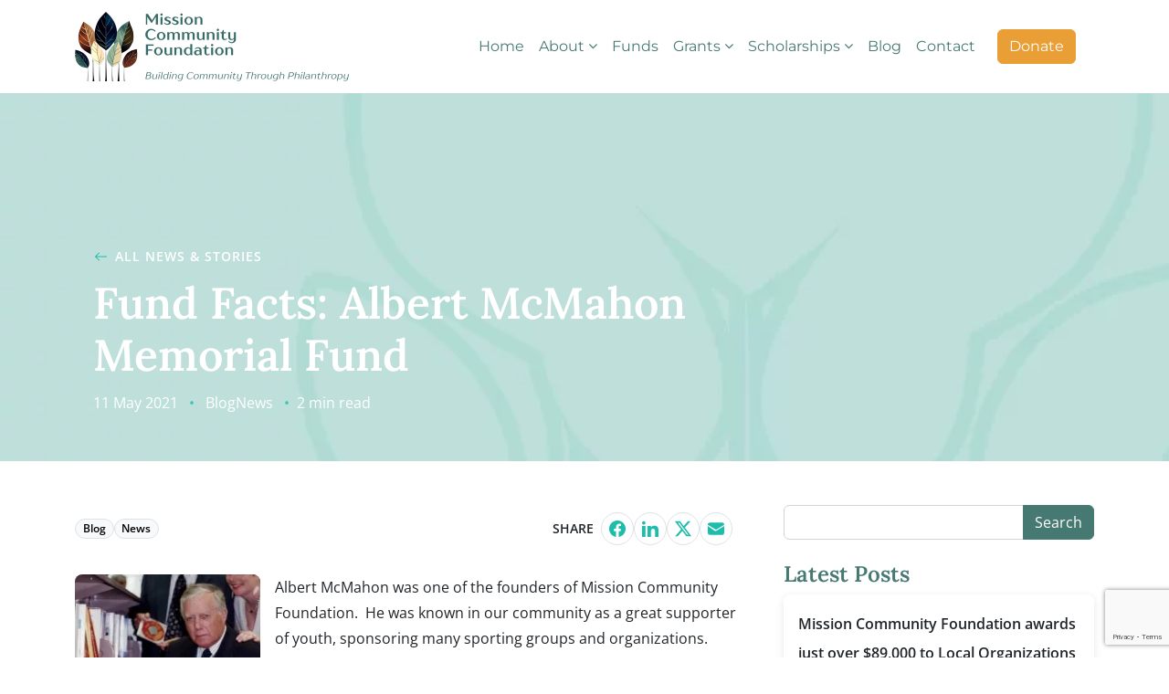

--- FILE ---
content_type: text/html; charset=UTF-8
request_url: https://www.missioncommunityfoundation.org/fund-facts-albert-mcmahon-memorial-fund/
body_size: 112371
content:
<!DOCTYPE html>
<html lang="en-US">
<head>
	<meta charset="UTF-8">
	<meta name="viewport" content="width=device-width, initial-scale=1, shrink-to-fit=no">
	<link rel="profile" href="http://gmpg.org/xfn/11">
	
	<style id="jetpack-boost-critical-css">@media all{.wp-block-latest-posts{box-sizing:border-box}.wp-block-latest-posts.wp-block-latest-posts__list{list-style:none}.wp-block-latest-posts.wp-block-latest-posts__list li{clear:both;overflow-wrap:break-word}:root :where(.wp-block-latest-posts.wp-block-latest-posts__list){padding-left:0}ul{box-sizing:border-box}.wp-block-search__button{margin-left:10px;word-break:normal}:where(.wp-block-search__button){border:1px solid #ccc;padding:6px 10px}.wp-block-search__inside-wrapper{display:flex;flex:auto;flex-wrap:nowrap;max-width:100%}.wp-block-search__label{width:100%}.wp-block-search__input{appearance:none;border:1px solid #949494;flex-grow:1;margin-left:0;margin-right:0;min-width:3rem;padding:8px;text-decoration:unset!important}:where(.wp-block-search__input){font-family:inherit;font-size:inherit;font-style:inherit;font-weight:inherit;letter-spacing:inherit;line-height:inherit;text-transform:inherit}:where(.wp-block-search__button-inside .wp-block-search__inside-wrapper){border:1px solid #949494;box-sizing:border-box;padding:4px}:where(.wp-block-search__button-inside .wp-block-search__inside-wrapper) .wp-block-search__input{border:none;border-radius:0;padding:0 4px}:where(.wp-block-search__button-inside .wp-block-search__inside-wrapper) :where(.wp-block-search__button){padding:4px 8px}.entry-content{counter-reset:footnotes}.screen-reader-text{border:0;clip:rect(1px,1px,1px,1px);clip-path:inset(50%);height:1px;margin:-1px;overflow:hidden;padding:0;position:absolute;width:1px;word-wrap:normal!important}html :where(img[class*=wp-image-]){height:auto;max-width:100%}}@media all{p,ul{margin-top:0}.img-fluid,article img,img{max-width:100%;height:auto}.row{--bs-gutter-y:0}.dropdown-toggle,.navbar-brand{white-space:nowrap}.navbar-nav{--bs-nav-link-padding-y:0.5rem;--bs-nav-link-font-weight: ;list-style:none}.dropdown-menu,.navbar-nav{list-style:none}:root{--bs-border-width:1px}.text-primary,.text-reset{--bs-text-opacity:1}:root{--bs-red:#b8421e;--bs-yellow:#e99f36;--bs-white:#fff;--bs-tan:#f5f5ec;--bs-primary:#477973;--bs-accent:#1ebcaa;--bs-accent-secondary:#1ebcaa;--bs-dark:#212529;--bs-primary-light:#bfdfdb;--bs-primary-dark:#2c534e;--bs-primary-rgb:71,121,115;--bs-font-serif:Lora,serif;--bs-font-sans-serif:"Open Sans",Montserrat,system-ui,-apple-system,"Segoe UI",Roboto,"Helvetica Neue","Noto Sans","Liberation Sans",Arial,sans-serif,"Apple Color Emoji","Segoe UI Emoji","Segoe UI Symbol","Noto Color Emoji";--bs-heading-font-family:var(--bs-font-serif);--bs-body-font-family:var(--bs-font-sans-serif);--bs-body-font-size:1rem;--bs-body-font-weight:400;--bs-body-line-height:2;--bs-body-color:#212529;--bs-body-bg:#fff;--bs-body-tan:#ffffff;--bs-border-color-translucent:rgba(0,0,0,0.175);--bs-border-radius-lg:0.5rem;--bs-link-color:var(--bs-primary-dark)}*{box-sizing:border-box}.bg-tan{background-color:var(--bs-body-tan)}@media (prefers-reduced-motion:no-preference){:root{scroll-behavior:smooth}}body{margin:0;font-family:var(--bs-body-font-family);font-size:var(--bs-body-font-size);font-weight:var(--bs-body-font-weight);line-height:var(--bs-body-line-height);color:var(--bs-body-color);text-align:var(--bs-body-text-align);background-color:var(--bs-body-bg);-webkit-text-size-adjust:100%;overflow-x:hidden}.h4,.h6,h1,h2{font-family:var(--bs-heading-font-family),sans-serif;margin-top:0;margin-bottom:.5rem;font-weight:600;line-height:1.2;color:var(--bs-primary)}ul{margin-bottom:1rem}h1{font-size:calc(1.375rem + 1.5vw)}h2{font-size:calc(1.325rem + .9vw)}.h4{font-size:calc(1.275rem + .3vw)}.h6{font-size:1rem}p{margin-bottom:1.5rem}ul{padding-left:2rem}ul ul{margin-bottom:0}.small{font-size:.875em}a{color:var(--bs-link-color);text-decoration:underline}img,svg{vertical-align:middle}label{display:inline-block}button{border-radius:0}button,input{margin:0;font-family:inherit;font-size:inherit;line-height:inherit}button{text-transform:none}[type=button],[type=submit],button{-webkit-appearance:button}[type=search]{outline-offset:-2px;-webkit-appearance:textfield}.d-none{display:none!important}.list-unstyled{padding-left:0;list-style:none}.container{--bs-gutter-x:1.5rem;--bs-gutter-y:0;width:100%;padding-right:calc(var(--bs-gutter-x)*.5);padding-left:calc(var(--bs-gutter-x)*.5);margin-right:auto;margin-left:auto}.row{--bs-gutter-x:1.5rem;display:flex;flex-wrap:wrap;margin-top:calc(-1*var(--bs-gutter-y));margin-right:calc(-.5*var(--bs-gutter-x));margin-left:calc(-.5*var(--bs-gutter-x))}.row>*{flex-shrink:0;width:100%;max-width:100%;padding-right:calc(var(--bs-gutter-x)*.5);padding-left:calc(var(--bs-gutter-x)*.5);margin-top:var(--bs-gutter-y)}.col-12{flex:0 0 auto;width:100%}.gx-5{--bs-gutter-x:3rem}.form-control{display:block;width:100%;padding:.375rem .75rem;font-size:1rem;font-weight:400;line-height:1.5;color:#212529;background-color:#fff;background-clip:padding-box;border:1px solid #ced4da;-webkit-appearance:none;-moz-appearance:none;appearance:none;border-radius:.375rem}.form-control::-moz-placeholder{color:#6c757d;opacity:1}.form-control::placeholder{color:#6c757d;opacity:1}.dropdown{position:relative}.input-group{position:relative;display:flex;flex-wrap:wrap;align-items:stretch;width:100%}.input-group>.form-control{position:relative;flex:1 1 auto;width:1%;min-width:0}.input-group .btn{position:relative;z-index:2}.input-group:not(.has-validation)>:not(:last-child):not(.dropdown-toggle):not(.dropdown-menu):not(.form-floating){border-top-right-radius:0;border-bottom-right-radius:0}.input-group>:not(:first-child):not(.dropdown-menu):not(.valid-tooltip):not(.valid-feedback):not(.invalid-tooltip):not(.invalid-feedback){margin-left:-1px;border-top-left-radius:0;border-bottom-left-radius:0}.btn{--bs-btn-padding-x:0.75rem;--bs-btn-padding-y:0.375rem;--bs-btn-font-family: ;--bs-btn-font-size:1rem;--bs-btn-font-weight:400;--bs-btn-line-height:1.5;--bs-btn-color:#212529;--bs-btn-bg:transparent;--bs-btn-border-width:1px;--bs-btn-border-color:transparent;--bs-btn-border-radius:0.375rem;display:inline-block;padding:var(--bs-btn-padding-y) var(--bs-btn-padding-x);font-family:var(--bs-btn-font-family);font-size:var(--bs-btn-font-size);font-weight:var(--bs-btn-font-weight);line-height:var(--bs-btn-line-height);color:var(--bs-btn-color);text-align:center;text-decoration:none;vertical-align:middle;border:var(--bs-btn-border-width) solid var(--bs-btn-border-color);border-radius:var(--bs-btn-border-radius);background-color:var(--bs-btn-bg)}.btn-give,.btn-primary{--bs-btn-color:#fff}.dropdown-toggle::after{vertical-align:.255em;content:"";border-right:.3em solid transparent;border-left:.3em solid transparent}.btn-give{--bs-btn-bg:var(--bs-yellow);--bs-btn-border-color:var(--bs-yellow)}.btn-primary{--bs-btn-bg:var(--bs-primary);--bs-btn-border-color:var(--bs-primary)}.nav-link,.navbar-brand{text-decoration:none}.dropdown-toggle::after{display:inline-block;margin-left:.255em;border-top:.3em solid;border-bottom:0}.wp-block-search.wp-block-search__button-inside .wp-block-search__button{margin-left:0}.dropdown-menu{--bs-dropdown-zindex:1000;--bs-dropdown-min-width:10rem;--bs-dropdown-padding-x:0;--bs-dropdown-padding-y:0.5rem;--bs-dropdown-font-size:1rem;--bs-dropdown-color:#212529;--bs-dropdown-bg:#fff;--bs-dropdown-border-color:transparent;--bs-dropdown-border-radius:0.375rem;--bs-dropdown-border-width:1px;--bs-dropdown-link-color:#212529;--bs-dropdown-item-padding-x:1rem;--bs-dropdown-item-padding-y:0.25rem;position:absolute;z-index:var(--bs-dropdown-zindex);display:none;min-width:var(--bs-dropdown-min-width);padding:var(--bs-dropdown-padding-y) var(--bs-dropdown-padding-x);margin:0;font-size:var(--bs-dropdown-font-size);color:var(--bs-dropdown-color);text-align:left;background-color:var(--bs-dropdown-bg);background-clip:padding-box;border:var(--bs-dropdown-border-width) solid var(--bs-dropdown-border-color);border-radius:var(--bs-dropdown-border-radius)}.dropdown-item,.dropdown-menu .dropdown-toggle{display:block;width:100%;padding:var(--bs-dropdown-item-padding-y) var(--bs-dropdown-item-padding-x);clear:both;font-weight:400;color:var(--bs-dropdown-link-color);text-align:inherit;text-decoration:none;white-space:nowrap;background-color:transparent;border:0}.nav-link{display:block;padding:var(--bs-nav-link-padding-y) var(--bs-nav-link-padding-x);font-size:var(--bs-nav-link-font-size);font-weight:var(--bs-nav-link-font-weight);color:var(--bs-nav-link-color)}.navbar{--bs-navbar-padding-x:0;--bs-navbar-padding-y:0.5rem;--bs-navbar-color:rgba(0,0,0,0.55);--bs-navbar-brand-padding-y:0.3125rem;--bs-navbar-brand-margin-end:1rem;--bs-navbar-brand-font-size:1.25rem;--bs-navbar-brand-color:rgba(0,0,0,0.9);--bs-navbar-nav-link-padding-x:0.5rem;--bs-navbar-toggler-padding-y:0.25rem;--bs-navbar-toggler-padding-x:0.75rem;--bs-navbar-toggler-font-size:1.25rem;--bs-navbar-toggler-icon-bg:url(data:image/svg+xml,%3csvg\ xmlns=\'http://www.w3.org/2000/svg\'\ viewBox=\'0\ 0\ 30\ 30\'%3e%3cpath\ stroke=\'rgba%280,\ 0,\ 0,\ 0.55%29\'\ stroke-linecap=\'round\'\ stroke-miterlimit=\'10\'\ stroke-width=\'2\'\ d=\'M4\ 7h22M4\ 15h22M4\ 23h22\'/%3e%3c/svg%3e);--bs-navbar-toggler-border-color:rgba(0,0,0,0.1);--bs-navbar-toggler-border-radius:0.375rem;position:relative;display:flex;flex-wrap:wrap;align-items:center;justify-content:space-between;padding:var(--bs-navbar-padding-y) var(--bs-navbar-padding-x)}.navbar>.container{display:flex;flex-wrap:inherit;align-items:center;justify-content:space-between}.navbar-brand{padding-top:var(--bs-navbar-brand-padding-y);padding-bottom:var(--bs-navbar-brand-padding-y);margin-right:var(--bs-navbar-brand-margin-end);font-size:var(--bs-navbar-brand-font-size);color:var(--bs-navbar-brand-color)}.navbar-toggler{color:var(--bs-navbar-color)}.navbar-nav{--bs-nav-link-padding-x:0;--bs-nav-link-color:var(--bs-navbar-color);display:flex;flex-direction:column;padding-left:0;margin-bottom:0}.navbar-nav .dropdown-menu{position:static}.navbar-toggler{padding:var(--bs-navbar-toggler-padding-y) var(--bs-navbar-toggler-padding-x);font-size:var(--bs-navbar-toggler-font-size);line-height:1;background-color:transparent;border:var(--bs-border-width) solid var(--bs-navbar-toggler-border-color);border-radius:var(--bs-navbar-toggler-border-radius)}.navbar-toggler-icon{display:inline-block;width:1.5em;height:1.5em;vertical-align:middle;background-image:var(--bs-navbar-toggler-icon-bg);background-repeat:no-repeat;background-position:center;background-size:100%}.btn-close{box-sizing:content-box;width:1em;height:1em;padding:.25em;color:#000;background:url(data:image/svg+xml,%3csvg\ xmlns=\'http://www.w3.org/2000/svg\'\ viewBox=\'0\ 0\ 16\ 16\'\ fill=\'%23000\'%3e%3cpath\ d=\'M.293.293a1\ 1\ 0\ 0\ 1\ 1.414\ 0L8\ 6.586\ 14.293.293a1\ 1\ 0\ 1\ 1\ 1.414\ 1.414L9.414\ 8l6.293\ 6.293a1\ 1\ 0\ 0\ 1-1.414\ 1.414L8\ 9.414l-6.293\ 6.293a1\ 1\ 0\ 0\ 1-1.414-1.414L6.586\ 8\ .293\ 1.707a1\ 1\ 0\ 0\ 1\ 0-1.414z\'/%3e%3c/svg%3e) center/1em auto no-repeat;border:0;border-radius:.375rem;opacity:.5}.offcanvas{bottom:0}.offcanvas-body,.offcanvas-header{padding:var(--bs-offcanvas-padding-y) var(--bs-offcanvas-padding-x)}.offcanvas{--bs-offcanvas-zindex:1045;--bs-offcanvas-width:400px;--bs-offcanvas-padding-x:1rem;--bs-offcanvas-padding-y:1rem;--bs-offcanvas-color: ;--bs-offcanvas-bg:#fff;--bs-offcanvas-border-width:1px;--bs-offcanvas-border-color:var(--bs-border-color-translucent)}.offcanvas{position:fixed;z-index:var(--bs-offcanvas-zindex);display:flex;flex-direction:column;max-width:100%;color:var(--bs-offcanvas-color);visibility:hidden;background-color:var(--bs-offcanvas-bg);background-clip:padding-box;outline:0}.offcanvas.offcanvas-end{top:0;right:0;width:var(--bs-offcanvas-width);border-left:var(--bs-offcanvas-border-width) solid var(--bs-offcanvas-border-color);transform:translateX(100%)}.offcanvas-header{display:flex;align-items:center;justify-content:space-between}.offcanvas-header .btn-close{padding:calc(var(--bs-offcanvas-padding-y)*.5) calc(var(--bs-offcanvas-padding-x)*.5);margin-top:calc(-.5*var(--bs-offcanvas-padding-y));margin-right:calc(-.5*var(--bs-offcanvas-padding-x));margin-bottom:calc(-.5*var(--bs-offcanvas-padding-y))}.offcanvas-body{flex-grow:1;overflow-y:auto}.screen-reader-text,.visually-hidden-focusable:not(:focus):not(:focus-within),a.skip-link:not(:focus):not(:focus-within){position:absolute!important;width:1px!important;height:1px!important;padding:0!important;margin:-1px!important;overflow:hidden!important;clip:rect(0,0,0,0)!important;white-space:nowrap!important;border:0!important}.d-block{display:block!important}.d-flex{display:flex!important}.flex-column{flex-direction:column!important}.flex-grow-1{flex-grow:1!important}.justify-content-end{justify-content:flex-end!important}.justify-content-center{justify-content:center!important}.justify-content-between{justify-content:space-between!important}.align-items-center{align-items:center!important}.mx-2{margin-right:.5rem!important;margin-left:.5rem!important}.mt-4{margin-top:1.5rem!important}.me-2{margin-right:.5rem!important}.mb-2{margin-bottom:.5rem!important}.p-5{padding:3rem!important}.py-4{padding-top:1.5rem!important;padding-bottom:1.5rem!important}.py-5{padding-top:3rem!important;padding-bottom:3rem!important}.pe-3{padding-right:1rem!important}.text-decoration-none{text-decoration:none!important}.text-primary{color:rgba(var(--bs-primary-rgb),var(--bs-text-opacity))!important}.text-primary-dark{color:var(--bs-primary-dark)!important}.text-reset{color:inherit!important}.wrapper{padding:1.5rem 0}#wrapper-footer-full{background-color:var(--bs-primary)}.alignleft{display:inline;float:left;margin-right:1rem}.fa{display:inline-block}.entry-footer span{padding-right:10px}.wp-block-search .wp-block-search__button{margin-left:.75rem}.wp-block-search.wp-block-search__button-inside .wp-block-search__inside-wrapper{border:none;padding:0}.wp-block-search.wp-block-search__button-inside .wp-block-search__inside-wrapper .wp-block-search__input{border-radius:.375rem;border:1px solid #ced4da;padding:.375rem .75rem}@font-face{font-family:FontAwesome;font-weight:400;font-style:normal}.fa{font:14px/1 FontAwesome;font-size:inherit;text-rendering:auto;-webkit-font-smoothing:antialiased;-moz-osx-font-smoothing:grayscale}.fa-angle-left:before{content:""}.fa-angle-right:before{content:""}@media (min-width:576px){.container{max-width:540px}}@media (min-width:768px){.container{max-width:720px}.col-md{flex:1 0 0%}.col-md-6{flex:0 0 auto;width:50%}.col-md-3{flex:0 0 auto;width:25%}.col-md-4{flex:0 0 auto;width:33.33333333%}}@media (min-width:992px){.container{max-width:960px}.navbar-expand-lg{flex-wrap:nowrap;justify-content:flex-start}.navbar-expand-lg .navbar-nav{flex-direction:row}.navbar-expand-lg .navbar-nav .dropdown-menu{position:absolute}.navbar-expand-lg .navbar-nav .nav-link{padding-right:var(--bs-navbar-nav-link-padding-x);padding-left:var(--bs-navbar-nav-link-padding-x)}.navbar-expand-lg .navbar-toggler,.navbar-expand-lg .offcanvas .offcanvas-header{display:none}.navbar-expand-lg .offcanvas{position:static;z-index:auto;flex-grow:1;width:auto!important;height:auto!important;visibility:visible!important;background-color:transparent!important;border:0!important;transform:none!important}.navbar-expand-lg .offcanvas .offcanvas-body{display:flex;flex-grow:0;padding:0;overflow-y:visible}.d-lg-block{display:block!important}.d-lg-none{display:none!important}.justify-content-lg-end{justify-content:flex-end!important}.align-items-lg-center{align-items:center!important}.p-lg-1{padding:.25rem!important}}@media (min-width:1200px){h1{font-size:2.5rem}h2{font-size:2rem}.h4{font-size:1.5rem}.container{max-width:1140px}}@media (min-width:1400px){.container{max-width:1320px}}}</style><meta name='robots' content='index, follow, max-image-preview:large, max-snippet:-1, max-video-preview:-1' />

	<!-- This site is optimized with the Yoast SEO plugin v26.5 - https://yoast.com/wordpress/plugins/seo/ -->
	<title>Fund Facts: Albert McMahon Memorial Fund - Mission Community Foundation</title>
	<link rel="canonical" href="https://www.missioncommunityfoundation.org/fund-facts-albert-mcmahon-memorial-fund/" />
	<meta property="og:locale" content="en_US" />
	<meta property="og:type" content="article" />
	<meta property="og:title" content="Fund Facts: Albert McMahon Memorial Fund - Mission Community Foundation" />
	<meta property="og:description" content="Albert McMahon was one of the founders of Mission Community Foundation.  He was known in our community as a great supporter of youth, sponsoring many sporting groups and organizations.  Albert was involved with the Dewdney-Alouette Regional District, Fraser Valley College, Mission Tree Farm, Mission Golf &amp; Country Club, Mission City &amp; District Board of Trade. [...]Read More... from Fund Facts: Albert McMahon Memorial Fund" />
	<meta property="og:url" content="https://www.missioncommunityfoundation.org/fund-facts-albert-mcmahon-memorial-fund/" />
	<meta property="og:site_name" content="Mission Community Foundation" />
	<meta property="article:published_time" content="2021-05-11T18:29:25+00:00" />
	<meta property="og:image" content="https://www.missioncommunityfoundation.org/wp-content/uploads/Al-McMahon-Rotary-203x240-1.jpg" />
	<meta name="author" content="mcf-admin" />
	<meta name="twitter:card" content="summary_large_image" />
	<meta name="twitter:label1" content="Written by" />
	<meta name="twitter:data1" content="mcf-admin" />
	<meta name="twitter:label2" content="Est. reading time" />
	<meta name="twitter:data2" content="1 minute" />
	<script type="application/ld+json" class="yoast-schema-graph">{"@context":"https://schema.org","@graph":[{"@type":"Article","@id":"https://www.missioncommunityfoundation.org/fund-facts-albert-mcmahon-memorial-fund/#article","isPartOf":{"@id":"https://www.missioncommunityfoundation.org/fund-facts-albert-mcmahon-memorial-fund/"},"author":{"name":"mcf-admin","@id":"https://www.missioncommunityfoundation.org/#/schema/person/be9aa1c8b36c2a1d2022564a1aa63375"},"headline":"Fund Facts: Albert McMahon Memorial Fund","datePublished":"2021-05-11T18:29:25+00:00","mainEntityOfPage":{"@id":"https://www.missioncommunityfoundation.org/fund-facts-albert-mcmahon-memorial-fund/"},"wordCount":224,"publisher":{"@id":"https://www.missioncommunityfoundation.org/#organization"},"image":{"@id":"https://www.missioncommunityfoundation.org/fund-facts-albert-mcmahon-memorial-fund/#primaryimage"},"thumbnailUrl":"https://www.missioncommunityfoundation.org/wp-content/uploads/Al-McMahon-Rotary-203x240-1.jpg","articleSection":["Blog","News"],"inLanguage":"en-US"},{"@type":"WebPage","@id":"https://www.missioncommunityfoundation.org/fund-facts-albert-mcmahon-memorial-fund/","url":"https://www.missioncommunityfoundation.org/fund-facts-albert-mcmahon-memorial-fund/","name":"Fund Facts: Albert McMahon Memorial Fund - Mission Community Foundation","isPartOf":{"@id":"https://www.missioncommunityfoundation.org/#website"},"primaryImageOfPage":{"@id":"https://www.missioncommunityfoundation.org/fund-facts-albert-mcmahon-memorial-fund/#primaryimage"},"image":{"@id":"https://www.missioncommunityfoundation.org/fund-facts-albert-mcmahon-memorial-fund/#primaryimage"},"thumbnailUrl":"https://www.missioncommunityfoundation.org/wp-content/uploads/Al-McMahon-Rotary-203x240-1.jpg","datePublished":"2021-05-11T18:29:25+00:00","breadcrumb":{"@id":"https://www.missioncommunityfoundation.org/fund-facts-albert-mcmahon-memorial-fund/#breadcrumb"},"inLanguage":"en-US","potentialAction":[{"@type":"ReadAction","target":["https://www.missioncommunityfoundation.org/fund-facts-albert-mcmahon-memorial-fund/"]}]},{"@type":"ImageObject","inLanguage":"en-US","@id":"https://www.missioncommunityfoundation.org/fund-facts-albert-mcmahon-memorial-fund/#primaryimage","url":"https://www.missioncommunityfoundation.org/wp-content/uploads/Al-McMahon-Rotary-203x240-1.jpg","contentUrl":"https://www.missioncommunityfoundation.org/wp-content/uploads/Al-McMahon-Rotary-203x240-1.jpg","width":203,"height":240},{"@type":"BreadcrumbList","@id":"https://www.missioncommunityfoundation.org/fund-facts-albert-mcmahon-memorial-fund/#breadcrumb","itemListElement":[{"@type":"ListItem","position":1,"name":"Home","item":"https://www.missioncommunityfoundation.org/"},{"@type":"ListItem","position":2,"name":"Blog","item":"https://www.missioncommunityfoundation.org/blog/"},{"@type":"ListItem","position":3,"name":"Fund Facts: Albert McMahon Memorial Fund"}]},{"@type":"WebSite","@id":"https://www.missioncommunityfoundation.org/#website","url":"https://www.missioncommunityfoundation.org/","name":"Mission Community Foundation","description":"People working together can make a difference for Mission","publisher":{"@id":"https://www.missioncommunityfoundation.org/#organization"},"potentialAction":[{"@type":"SearchAction","target":{"@type":"EntryPoint","urlTemplate":"https://www.missioncommunityfoundation.org/?s={search_term_string}"},"query-input":{"@type":"PropertyValueSpecification","valueRequired":true,"valueName":"search_term_string"}}],"inLanguage":"en-US"},{"@type":"Organization","@id":"https://www.missioncommunityfoundation.org/#organization","name":"Mission Community Foundation","url":"https://www.missioncommunityfoundation.org/","logo":{"@type":"ImageObject","inLanguage":"en-US","@id":"https://www.missioncommunityfoundation.org/#/schema/logo/image/","url":"https://www.missioncommunityfoundation.org/wp-content/uploads/2024/07/logo-2.png","contentUrl":"https://www.missioncommunityfoundation.org/wp-content/uploads/2024/07/logo-2.png","width":600,"height":152,"caption":"Mission Community Foundation"},"image":{"@id":"https://www.missioncommunityfoundation.org/#/schema/logo/image/"}},{"@type":"Person","@id":"https://www.missioncommunityfoundation.org/#/schema/person/be9aa1c8b36c2a1d2022564a1aa63375","name":"mcf-admin","image":{"@type":"ImageObject","inLanguage":"en-US","@id":"https://www.missioncommunityfoundation.org/#/schema/person/image/","url":"https://secure.gravatar.com/avatar/3186610af6d1b46b3587fbd70e4b57fe9b335ac752ad64f0d294856b76d3758d?s=96&d=mm&r=g","contentUrl":"https://secure.gravatar.com/avatar/3186610af6d1b46b3587fbd70e4b57fe9b335ac752ad64f0d294856b76d3758d?s=96&d=mm&r=g","caption":"mcf-admin"},"sameAs":["https://www.missioncommunityfoundation.org"]}]}</script>
	<!-- / Yoast SEO plugin. -->


<link rel='dns-prefetch' href='//www.google.com' />
<link rel='dns-prefetch' href='//stats.wp.com' />
<style id='wp-img-auto-sizes-contain-inline-css'>
img:is([sizes=auto i],[sizes^="auto," i]){contain-intrinsic-size:3000px 1500px}
/*# sourceURL=wp-img-auto-sizes-contain-inline-css */
</style>
<noscript><link rel='stylesheet' id='main-style-css' href='https://www.missioncommunityfoundation.org/wp-content/themes/understrap-child-main/style.css?ver=6.9' media='all' />
</noscript><link rel='stylesheet' id='main-style-css' href='https://www.missioncommunityfoundation.org/wp-content/themes/understrap-child-main/style.css?ver=6.9' media="not all" data-media="all" onload="this.media=this.dataset.media; delete this.dataset.media; this.removeAttribute( 'onload' );" />
<style id='wp-block-library-inline-css'>
:root{--wp-block-synced-color:#7a00df;--wp-block-synced-color--rgb:122,0,223;--wp-bound-block-color:var(--wp-block-synced-color);--wp-editor-canvas-background:#ddd;--wp-admin-theme-color:#007cba;--wp-admin-theme-color--rgb:0,124,186;--wp-admin-theme-color-darker-10:#006ba1;--wp-admin-theme-color-darker-10--rgb:0,107,160.5;--wp-admin-theme-color-darker-20:#005a87;--wp-admin-theme-color-darker-20--rgb:0,90,135;--wp-admin-border-width-focus:2px}@media (min-resolution:192dpi){:root{--wp-admin-border-width-focus:1.5px}}.wp-element-button{cursor:pointer}:root .has-very-light-gray-background-color{background-color:#eee}:root .has-very-dark-gray-background-color{background-color:#313131}:root .has-very-light-gray-color{color:#eee}:root .has-very-dark-gray-color{color:#313131}:root .has-vivid-green-cyan-to-vivid-cyan-blue-gradient-background{background:linear-gradient(135deg,#00d084,#0693e3)}:root .has-purple-crush-gradient-background{background:linear-gradient(135deg,#34e2e4,#4721fb 50%,#ab1dfe)}:root .has-hazy-dawn-gradient-background{background:linear-gradient(135deg,#faaca8,#dad0ec)}:root .has-subdued-olive-gradient-background{background:linear-gradient(135deg,#fafae1,#67a671)}:root .has-atomic-cream-gradient-background{background:linear-gradient(135deg,#fdd79a,#004a59)}:root .has-nightshade-gradient-background{background:linear-gradient(135deg,#330968,#31cdcf)}:root .has-midnight-gradient-background{background:linear-gradient(135deg,#020381,#2874fc)}:root{--wp--preset--font-size--normal:16px;--wp--preset--font-size--huge:42px}.has-regular-font-size{font-size:1em}.has-larger-font-size{font-size:2.625em}.has-normal-font-size{font-size:var(--wp--preset--font-size--normal)}.has-huge-font-size{font-size:var(--wp--preset--font-size--huge)}.has-text-align-center{text-align:center}.has-text-align-left{text-align:left}.has-text-align-right{text-align:right}.has-fit-text{white-space:nowrap!important}#end-resizable-editor-section{display:none}.aligncenter{clear:both}.items-justified-left{justify-content:flex-start}.items-justified-center{justify-content:center}.items-justified-right{justify-content:flex-end}.items-justified-space-between{justify-content:space-between}.screen-reader-text{border:0;clip-path:inset(50%);height:1px;margin:-1px;overflow:hidden;padding:0;position:absolute;width:1px;word-wrap:normal!important}.screen-reader-text:focus{background-color:#ddd;clip-path:none;color:#444;display:block;font-size:1em;height:auto;left:5px;line-height:normal;padding:15px 23px 14px;text-decoration:none;top:5px;width:auto;z-index:100000}html :where(.has-border-color){border-style:solid}html :where([style*=border-top-color]){border-top-style:solid}html :where([style*=border-right-color]){border-right-style:solid}html :where([style*=border-bottom-color]){border-bottom-style:solid}html :where([style*=border-left-color]){border-left-style:solid}html :where([style*=border-width]){border-style:solid}html :where([style*=border-top-width]){border-top-style:solid}html :where([style*=border-right-width]){border-right-style:solid}html :where([style*=border-bottom-width]){border-bottom-style:solid}html :where([style*=border-left-width]){border-left-style:solid}html :where(img[class*=wp-image-]){height:auto;max-width:100%}:where(figure){margin:0 0 1em}html :where(.is-position-sticky){--wp-admin--admin-bar--position-offset:var(--wp-admin--admin-bar--height,0px)}@media screen and (max-width:600px){html :where(.is-position-sticky){--wp-admin--admin-bar--position-offset:0px}}

/*# sourceURL=wp-block-library-inline-css */
</style><style id='wp-block-heading-inline-css'>
h1:where(.wp-block-heading).has-background,h2:where(.wp-block-heading).has-background,h3:where(.wp-block-heading).has-background,h4:where(.wp-block-heading).has-background,h5:where(.wp-block-heading).has-background,h6:where(.wp-block-heading).has-background{padding:1.25em 2.375em}h1.has-text-align-left[style*=writing-mode]:where([style*=vertical-lr]),h1.has-text-align-right[style*=writing-mode]:where([style*=vertical-rl]),h2.has-text-align-left[style*=writing-mode]:where([style*=vertical-lr]),h2.has-text-align-right[style*=writing-mode]:where([style*=vertical-rl]),h3.has-text-align-left[style*=writing-mode]:where([style*=vertical-lr]),h3.has-text-align-right[style*=writing-mode]:where([style*=vertical-rl]),h4.has-text-align-left[style*=writing-mode]:where([style*=vertical-lr]),h4.has-text-align-right[style*=writing-mode]:where([style*=vertical-rl]),h5.has-text-align-left[style*=writing-mode]:where([style*=vertical-lr]),h5.has-text-align-right[style*=writing-mode]:where([style*=vertical-rl]),h6.has-text-align-left[style*=writing-mode]:where([style*=vertical-lr]),h6.has-text-align-right[style*=writing-mode]:where([style*=vertical-rl]){rotate:180deg}
/*# sourceURL=https://www.missioncommunityfoundation.org/wp-includes/blocks/heading/style.min.css */
</style>
<style id='wp-block-image-inline-css'>
.wp-block-image>a,.wp-block-image>figure>a{display:inline-block}.wp-block-image img{box-sizing:border-box;height:auto;max-width:100%;vertical-align:bottom}@media not (prefers-reduced-motion){.wp-block-image img.hide{visibility:hidden}.wp-block-image img.show{animation:show-content-image .4s}}.wp-block-image[style*=border-radius] img,.wp-block-image[style*=border-radius]>a{border-radius:inherit}.wp-block-image.has-custom-border img{box-sizing:border-box}.wp-block-image.aligncenter{text-align:center}.wp-block-image.alignfull>a,.wp-block-image.alignwide>a{width:100%}.wp-block-image.alignfull img,.wp-block-image.alignwide img{height:auto;width:100%}.wp-block-image .aligncenter,.wp-block-image .alignleft,.wp-block-image .alignright,.wp-block-image.aligncenter,.wp-block-image.alignleft,.wp-block-image.alignright{display:table}.wp-block-image .aligncenter>figcaption,.wp-block-image .alignleft>figcaption,.wp-block-image .alignright>figcaption,.wp-block-image.aligncenter>figcaption,.wp-block-image.alignleft>figcaption,.wp-block-image.alignright>figcaption{caption-side:bottom;display:table-caption}.wp-block-image .alignleft{float:left;margin:.5em 1em .5em 0}.wp-block-image .alignright{float:right;margin:.5em 0 .5em 1em}.wp-block-image .aligncenter{margin-left:auto;margin-right:auto}.wp-block-image :where(figcaption){margin-bottom:1em;margin-top:.5em}.wp-block-image.is-style-circle-mask img{border-radius:9999px}@supports ((-webkit-mask-image:none) or (mask-image:none)) or (-webkit-mask-image:none){.wp-block-image.is-style-circle-mask img{border-radius:0;-webkit-mask-image:url('data:image/svg+xml;utf8,<svg viewBox="0 0 100 100" xmlns="http://www.w3.org/2000/svg"><circle cx="50" cy="50" r="50"/></svg>');mask-image:url('data:image/svg+xml;utf8,<svg viewBox="0 0 100 100" xmlns="http://www.w3.org/2000/svg"><circle cx="50" cy="50" r="50"/></svg>');mask-mode:alpha;-webkit-mask-position:center;mask-position:center;-webkit-mask-repeat:no-repeat;mask-repeat:no-repeat;-webkit-mask-size:contain;mask-size:contain}}:root :where(.wp-block-image.is-style-rounded img,.wp-block-image .is-style-rounded img){border-radius:9999px}.wp-block-image figure{margin:0}.wp-lightbox-container{display:flex;flex-direction:column;position:relative}.wp-lightbox-container img{cursor:zoom-in}.wp-lightbox-container img:hover+button{opacity:1}.wp-lightbox-container button{align-items:center;backdrop-filter:blur(16px) saturate(180%);background-color:#5a5a5a40;border:none;border-radius:4px;cursor:zoom-in;display:flex;height:20px;justify-content:center;opacity:0;padding:0;position:absolute;right:16px;text-align:center;top:16px;width:20px;z-index:100}@media not (prefers-reduced-motion){.wp-lightbox-container button{transition:opacity .2s ease}}.wp-lightbox-container button:focus-visible{outline:3px auto #5a5a5a40;outline:3px auto -webkit-focus-ring-color;outline-offset:3px}.wp-lightbox-container button:hover{cursor:pointer;opacity:1}.wp-lightbox-container button:focus{opacity:1}.wp-lightbox-container button:focus,.wp-lightbox-container button:hover,.wp-lightbox-container button:not(:hover):not(:active):not(.has-background){background-color:#5a5a5a40;border:none}.wp-lightbox-overlay{box-sizing:border-box;cursor:zoom-out;height:100vh;left:0;overflow:hidden;position:fixed;top:0;visibility:hidden;width:100%;z-index:100000}.wp-lightbox-overlay .close-button{align-items:center;cursor:pointer;display:flex;justify-content:center;min-height:40px;min-width:40px;padding:0;position:absolute;right:calc(env(safe-area-inset-right) + 16px);top:calc(env(safe-area-inset-top) + 16px);z-index:5000000}.wp-lightbox-overlay .close-button:focus,.wp-lightbox-overlay .close-button:hover,.wp-lightbox-overlay .close-button:not(:hover):not(:active):not(.has-background){background:none;border:none}.wp-lightbox-overlay .lightbox-image-container{height:var(--wp--lightbox-container-height);left:50%;overflow:hidden;position:absolute;top:50%;transform:translate(-50%,-50%);transform-origin:top left;width:var(--wp--lightbox-container-width);z-index:9999999999}.wp-lightbox-overlay .wp-block-image{align-items:center;box-sizing:border-box;display:flex;height:100%;justify-content:center;margin:0;position:relative;transform-origin:0 0;width:100%;z-index:3000000}.wp-lightbox-overlay .wp-block-image img{height:var(--wp--lightbox-image-height);min-height:var(--wp--lightbox-image-height);min-width:var(--wp--lightbox-image-width);width:var(--wp--lightbox-image-width)}.wp-lightbox-overlay .wp-block-image figcaption{display:none}.wp-lightbox-overlay button{background:none;border:none}.wp-lightbox-overlay .scrim{background-color:#fff;height:100%;opacity:.9;position:absolute;width:100%;z-index:2000000}.wp-lightbox-overlay.active{visibility:visible}@media not (prefers-reduced-motion){.wp-lightbox-overlay.active{animation:turn-on-visibility .25s both}.wp-lightbox-overlay.active img{animation:turn-on-visibility .35s both}.wp-lightbox-overlay.show-closing-animation:not(.active){animation:turn-off-visibility .35s both}.wp-lightbox-overlay.show-closing-animation:not(.active) img{animation:turn-off-visibility .25s both}.wp-lightbox-overlay.zoom.active{animation:none;opacity:1;visibility:visible}.wp-lightbox-overlay.zoom.active .lightbox-image-container{animation:lightbox-zoom-in .4s}.wp-lightbox-overlay.zoom.active .lightbox-image-container img{animation:none}.wp-lightbox-overlay.zoom.active .scrim{animation:turn-on-visibility .4s forwards}.wp-lightbox-overlay.zoom.show-closing-animation:not(.active){animation:none}.wp-lightbox-overlay.zoom.show-closing-animation:not(.active) .lightbox-image-container{animation:lightbox-zoom-out .4s}.wp-lightbox-overlay.zoom.show-closing-animation:not(.active) .lightbox-image-container img{animation:none}.wp-lightbox-overlay.zoom.show-closing-animation:not(.active) .scrim{animation:turn-off-visibility .4s forwards}}@keyframes show-content-image{0%{visibility:hidden}99%{visibility:hidden}to{visibility:visible}}@keyframes turn-on-visibility{0%{opacity:0}to{opacity:1}}@keyframes turn-off-visibility{0%{opacity:1;visibility:visible}99%{opacity:0;visibility:visible}to{opacity:0;visibility:hidden}}@keyframes lightbox-zoom-in{0%{transform:translate(calc((-100vw + var(--wp--lightbox-scrollbar-width))/2 + var(--wp--lightbox-initial-left-position)),calc(-50vh + var(--wp--lightbox-initial-top-position))) scale(var(--wp--lightbox-scale))}to{transform:translate(-50%,-50%) scale(1)}}@keyframes lightbox-zoom-out{0%{transform:translate(-50%,-50%) scale(1);visibility:visible}99%{visibility:visible}to{transform:translate(calc((-100vw + var(--wp--lightbox-scrollbar-width))/2 + var(--wp--lightbox-initial-left-position)),calc(-50vh + var(--wp--lightbox-initial-top-position))) scale(var(--wp--lightbox-scale));visibility:hidden}}
/*# sourceURL=https://www.missioncommunityfoundation.org/wp-includes/blocks/image/style.min.css */
</style>
<style id='wp-block-latest-posts-inline-css'>
.wp-block-latest-posts{box-sizing:border-box}.wp-block-latest-posts.alignleft{margin-right:2em}.wp-block-latest-posts.alignright{margin-left:2em}.wp-block-latest-posts.wp-block-latest-posts__list{list-style:none}.wp-block-latest-posts.wp-block-latest-posts__list li{clear:both;overflow-wrap:break-word}.wp-block-latest-posts.is-grid{display:flex;flex-wrap:wrap}.wp-block-latest-posts.is-grid li{margin:0 1.25em 1.25em 0;width:100%}@media (min-width:600px){.wp-block-latest-posts.columns-2 li{width:calc(50% - .625em)}.wp-block-latest-posts.columns-2 li:nth-child(2n){margin-right:0}.wp-block-latest-posts.columns-3 li{width:calc(33.33333% - .83333em)}.wp-block-latest-posts.columns-3 li:nth-child(3n){margin-right:0}.wp-block-latest-posts.columns-4 li{width:calc(25% - .9375em)}.wp-block-latest-posts.columns-4 li:nth-child(4n){margin-right:0}.wp-block-latest-posts.columns-5 li{width:calc(20% - 1em)}.wp-block-latest-posts.columns-5 li:nth-child(5n){margin-right:0}.wp-block-latest-posts.columns-6 li{width:calc(16.66667% - 1.04167em)}.wp-block-latest-posts.columns-6 li:nth-child(6n){margin-right:0}}:root :where(.wp-block-latest-posts.is-grid){padding:0}:root :where(.wp-block-latest-posts.wp-block-latest-posts__list){padding-left:0}.wp-block-latest-posts__post-author,.wp-block-latest-posts__post-date{display:block;font-size:.8125em}.wp-block-latest-posts__post-excerpt,.wp-block-latest-posts__post-full-content{margin-bottom:1em;margin-top:.5em}.wp-block-latest-posts__featured-image a{display:inline-block}.wp-block-latest-posts__featured-image img{height:auto;max-width:100%;width:auto}.wp-block-latest-posts__featured-image.alignleft{float:left;margin-right:1em}.wp-block-latest-posts__featured-image.alignright{float:right;margin-left:1em}.wp-block-latest-posts__featured-image.aligncenter{margin-bottom:1em;text-align:center}
/*# sourceURL=https://www.missioncommunityfoundation.org/wp-includes/blocks/latest-posts/style.min.css */
</style>
<style id='wp-block-search-inline-css'>
.wp-block-search__button{margin-left:10px;word-break:normal}.wp-block-search__button.has-icon{line-height:0}.wp-block-search__button svg{height:1.25em;min-height:24px;min-width:24px;width:1.25em;fill:currentColor;vertical-align:text-bottom}:where(.wp-block-search__button){border:1px solid #ccc;padding:6px 10px}.wp-block-search__inside-wrapper{display:flex;flex:auto;flex-wrap:nowrap;max-width:100%}.wp-block-search__label{width:100%}.wp-block-search.wp-block-search__button-only .wp-block-search__button{box-sizing:border-box;display:flex;flex-shrink:0;justify-content:center;margin-left:0;max-width:100%}.wp-block-search.wp-block-search__button-only .wp-block-search__inside-wrapper{min-width:0!important;transition-property:width}.wp-block-search.wp-block-search__button-only .wp-block-search__input{flex-basis:100%;transition-duration:.3s}.wp-block-search.wp-block-search__button-only.wp-block-search__searchfield-hidden,.wp-block-search.wp-block-search__button-only.wp-block-search__searchfield-hidden .wp-block-search__inside-wrapper{overflow:hidden}.wp-block-search.wp-block-search__button-only.wp-block-search__searchfield-hidden .wp-block-search__input{border-left-width:0!important;border-right-width:0!important;flex-basis:0;flex-grow:0;margin:0;min-width:0!important;padding-left:0!important;padding-right:0!important;width:0!important}:where(.wp-block-search__input){appearance:none;border:1px solid #949494;flex-grow:1;font-family:inherit;font-size:inherit;font-style:inherit;font-weight:inherit;letter-spacing:inherit;line-height:inherit;margin-left:0;margin-right:0;min-width:3rem;padding:8px;text-decoration:unset!important;text-transform:inherit}:where(.wp-block-search__button-inside .wp-block-search__inside-wrapper){background-color:#fff;border:1px solid #949494;box-sizing:border-box;padding:4px}:where(.wp-block-search__button-inside .wp-block-search__inside-wrapper) .wp-block-search__input{border:none;border-radius:0;padding:0 4px}:where(.wp-block-search__button-inside .wp-block-search__inside-wrapper) .wp-block-search__input:focus{outline:none}:where(.wp-block-search__button-inside .wp-block-search__inside-wrapper) :where(.wp-block-search__button){padding:4px 8px}.wp-block-search.aligncenter .wp-block-search__inside-wrapper{margin:auto}.wp-block[data-align=right] .wp-block-search.wp-block-search__button-only .wp-block-search__inside-wrapper{float:right}
/*# sourceURL=https://www.missioncommunityfoundation.org/wp-includes/blocks/search/style.min.css */
</style>
<style id='wp-block-paragraph-inline-css'>
.is-small-text{font-size:.875em}.is-regular-text{font-size:1em}.is-large-text{font-size:2.25em}.is-larger-text{font-size:3em}.has-drop-cap:not(:focus):first-letter{float:left;font-size:8.4em;font-style:normal;font-weight:100;line-height:.68;margin:.05em .1em 0 0;text-transform:uppercase}body.rtl .has-drop-cap:not(:focus):first-letter{float:none;margin-left:.1em}p.has-drop-cap.has-background{overflow:hidden}:root :where(p.has-background){padding:1.25em 2.375em}:where(p.has-text-color:not(.has-link-color)) a{color:inherit}p.has-text-align-left[style*="writing-mode:vertical-lr"],p.has-text-align-right[style*="writing-mode:vertical-rl"]{rotate:180deg}
/*# sourceURL=https://www.missioncommunityfoundation.org/wp-includes/blocks/paragraph/style.min.css */
</style>
<style id='global-styles-inline-css'>
:root{--wp--preset--aspect-ratio--square: 1;--wp--preset--aspect-ratio--4-3: 4/3;--wp--preset--aspect-ratio--3-4: 3/4;--wp--preset--aspect-ratio--3-2: 3/2;--wp--preset--aspect-ratio--2-3: 2/3;--wp--preset--aspect-ratio--16-9: 16/9;--wp--preset--aspect-ratio--9-16: 9/16;--wp--preset--color--black: #000000;--wp--preset--color--cyan-bluish-gray: #abb8c3;--wp--preset--color--white: #fff;--wp--preset--color--pale-pink: #f78da7;--wp--preset--color--vivid-red: #cf2e2e;--wp--preset--color--luminous-vivid-orange: #ff6900;--wp--preset--color--luminous-vivid-amber: #fcb900;--wp--preset--color--light-green-cyan: #7bdcb5;--wp--preset--color--vivid-green-cyan: #00d084;--wp--preset--color--pale-cyan-blue: #8ed1fc;--wp--preset--color--vivid-cyan-blue: #0693e3;--wp--preset--color--vivid-purple: #9b51e0;--wp--preset--color--blue: #0d6efd;--wp--preset--color--indigo: #6610f2;--wp--preset--color--purple: #5533ff;--wp--preset--color--pink: #d63384;--wp--preset--color--red: #dc3545;--wp--preset--color--orange: #fd7e14;--wp--preset--color--yellow: #ffc107;--wp--preset--color--green: #198754;--wp--preset--color--teal: #20c997;--wp--preset--color--cyan: #0dcaf0;--wp--preset--color--gray: #6c757d;--wp--preset--color--gray-dark: #343a40;--wp--preset--gradient--vivid-cyan-blue-to-vivid-purple: linear-gradient(135deg,rgb(6,147,227) 0%,rgb(155,81,224) 100%);--wp--preset--gradient--light-green-cyan-to-vivid-green-cyan: linear-gradient(135deg,rgb(122,220,180) 0%,rgb(0,208,130) 100%);--wp--preset--gradient--luminous-vivid-amber-to-luminous-vivid-orange: linear-gradient(135deg,rgb(252,185,0) 0%,rgb(255,105,0) 100%);--wp--preset--gradient--luminous-vivid-orange-to-vivid-red: linear-gradient(135deg,rgb(255,105,0) 0%,rgb(207,46,46) 100%);--wp--preset--gradient--very-light-gray-to-cyan-bluish-gray: linear-gradient(135deg,rgb(238,238,238) 0%,rgb(169,184,195) 100%);--wp--preset--gradient--cool-to-warm-spectrum: linear-gradient(135deg,rgb(74,234,220) 0%,rgb(151,120,209) 20%,rgb(207,42,186) 40%,rgb(238,44,130) 60%,rgb(251,105,98) 80%,rgb(254,248,76) 100%);--wp--preset--gradient--blush-light-purple: linear-gradient(135deg,rgb(255,206,236) 0%,rgb(152,150,240) 100%);--wp--preset--gradient--blush-bordeaux: linear-gradient(135deg,rgb(254,205,165) 0%,rgb(254,45,45) 50%,rgb(107,0,62) 100%);--wp--preset--gradient--luminous-dusk: linear-gradient(135deg,rgb(255,203,112) 0%,rgb(199,81,192) 50%,rgb(65,88,208) 100%);--wp--preset--gradient--pale-ocean: linear-gradient(135deg,rgb(255,245,203) 0%,rgb(182,227,212) 50%,rgb(51,167,181) 100%);--wp--preset--gradient--electric-grass: linear-gradient(135deg,rgb(202,248,128) 0%,rgb(113,206,126) 100%);--wp--preset--gradient--midnight: linear-gradient(135deg,rgb(2,3,129) 0%,rgb(40,116,252) 100%);--wp--preset--font-size--small: 13px;--wp--preset--font-size--medium: 20px;--wp--preset--font-size--large: 36px;--wp--preset--font-size--x-large: 42px;--wp--preset--spacing--20: 0.44rem;--wp--preset--spacing--30: 0.67rem;--wp--preset--spacing--40: 1rem;--wp--preset--spacing--50: 1.5rem;--wp--preset--spacing--60: 2.25rem;--wp--preset--spacing--70: 3.38rem;--wp--preset--spacing--80: 5.06rem;--wp--preset--shadow--natural: 6px 6px 9px rgba(0, 0, 0, 0.2);--wp--preset--shadow--deep: 12px 12px 50px rgba(0, 0, 0, 0.4);--wp--preset--shadow--sharp: 6px 6px 0px rgba(0, 0, 0, 0.2);--wp--preset--shadow--outlined: 6px 6px 0px -3px rgb(255, 255, 255), 6px 6px rgb(0, 0, 0);--wp--preset--shadow--crisp: 6px 6px 0px rgb(0, 0, 0);}:where(.is-layout-flex){gap: 0.5em;}:where(.is-layout-grid){gap: 0.5em;}body .is-layout-flex{display: flex;}.is-layout-flex{flex-wrap: wrap;align-items: center;}.is-layout-flex > :is(*, div){margin: 0;}body .is-layout-grid{display: grid;}.is-layout-grid > :is(*, div){margin: 0;}:where(.wp-block-columns.is-layout-flex){gap: 2em;}:where(.wp-block-columns.is-layout-grid){gap: 2em;}:where(.wp-block-post-template.is-layout-flex){gap: 1.25em;}:where(.wp-block-post-template.is-layout-grid){gap: 1.25em;}.has-black-color{color: var(--wp--preset--color--black) !important;}.has-cyan-bluish-gray-color{color: var(--wp--preset--color--cyan-bluish-gray) !important;}.has-white-color{color: var(--wp--preset--color--white) !important;}.has-pale-pink-color{color: var(--wp--preset--color--pale-pink) !important;}.has-vivid-red-color{color: var(--wp--preset--color--vivid-red) !important;}.has-luminous-vivid-orange-color{color: var(--wp--preset--color--luminous-vivid-orange) !important;}.has-luminous-vivid-amber-color{color: var(--wp--preset--color--luminous-vivid-amber) !important;}.has-light-green-cyan-color{color: var(--wp--preset--color--light-green-cyan) !important;}.has-vivid-green-cyan-color{color: var(--wp--preset--color--vivid-green-cyan) !important;}.has-pale-cyan-blue-color{color: var(--wp--preset--color--pale-cyan-blue) !important;}.has-vivid-cyan-blue-color{color: var(--wp--preset--color--vivid-cyan-blue) !important;}.has-vivid-purple-color{color: var(--wp--preset--color--vivid-purple) !important;}.has-black-background-color{background-color: var(--wp--preset--color--black) !important;}.has-cyan-bluish-gray-background-color{background-color: var(--wp--preset--color--cyan-bluish-gray) !important;}.has-white-background-color{background-color: var(--wp--preset--color--white) !important;}.has-pale-pink-background-color{background-color: var(--wp--preset--color--pale-pink) !important;}.has-vivid-red-background-color{background-color: var(--wp--preset--color--vivid-red) !important;}.has-luminous-vivid-orange-background-color{background-color: var(--wp--preset--color--luminous-vivid-orange) !important;}.has-luminous-vivid-amber-background-color{background-color: var(--wp--preset--color--luminous-vivid-amber) !important;}.has-light-green-cyan-background-color{background-color: var(--wp--preset--color--light-green-cyan) !important;}.has-vivid-green-cyan-background-color{background-color: var(--wp--preset--color--vivid-green-cyan) !important;}.has-pale-cyan-blue-background-color{background-color: var(--wp--preset--color--pale-cyan-blue) !important;}.has-vivid-cyan-blue-background-color{background-color: var(--wp--preset--color--vivid-cyan-blue) !important;}.has-vivid-purple-background-color{background-color: var(--wp--preset--color--vivid-purple) !important;}.has-black-border-color{border-color: var(--wp--preset--color--black) !important;}.has-cyan-bluish-gray-border-color{border-color: var(--wp--preset--color--cyan-bluish-gray) !important;}.has-white-border-color{border-color: var(--wp--preset--color--white) !important;}.has-pale-pink-border-color{border-color: var(--wp--preset--color--pale-pink) !important;}.has-vivid-red-border-color{border-color: var(--wp--preset--color--vivid-red) !important;}.has-luminous-vivid-orange-border-color{border-color: var(--wp--preset--color--luminous-vivid-orange) !important;}.has-luminous-vivid-amber-border-color{border-color: var(--wp--preset--color--luminous-vivid-amber) !important;}.has-light-green-cyan-border-color{border-color: var(--wp--preset--color--light-green-cyan) !important;}.has-vivid-green-cyan-border-color{border-color: var(--wp--preset--color--vivid-green-cyan) !important;}.has-pale-cyan-blue-border-color{border-color: var(--wp--preset--color--pale-cyan-blue) !important;}.has-vivid-cyan-blue-border-color{border-color: var(--wp--preset--color--vivid-cyan-blue) !important;}.has-vivid-purple-border-color{border-color: var(--wp--preset--color--vivid-purple) !important;}.has-vivid-cyan-blue-to-vivid-purple-gradient-background{background: var(--wp--preset--gradient--vivid-cyan-blue-to-vivid-purple) !important;}.has-light-green-cyan-to-vivid-green-cyan-gradient-background{background: var(--wp--preset--gradient--light-green-cyan-to-vivid-green-cyan) !important;}.has-luminous-vivid-amber-to-luminous-vivid-orange-gradient-background{background: var(--wp--preset--gradient--luminous-vivid-amber-to-luminous-vivid-orange) !important;}.has-luminous-vivid-orange-to-vivid-red-gradient-background{background: var(--wp--preset--gradient--luminous-vivid-orange-to-vivid-red) !important;}.has-very-light-gray-to-cyan-bluish-gray-gradient-background{background: var(--wp--preset--gradient--very-light-gray-to-cyan-bluish-gray) !important;}.has-cool-to-warm-spectrum-gradient-background{background: var(--wp--preset--gradient--cool-to-warm-spectrum) !important;}.has-blush-light-purple-gradient-background{background: var(--wp--preset--gradient--blush-light-purple) !important;}.has-blush-bordeaux-gradient-background{background: var(--wp--preset--gradient--blush-bordeaux) !important;}.has-luminous-dusk-gradient-background{background: var(--wp--preset--gradient--luminous-dusk) !important;}.has-pale-ocean-gradient-background{background: var(--wp--preset--gradient--pale-ocean) !important;}.has-electric-grass-gradient-background{background: var(--wp--preset--gradient--electric-grass) !important;}.has-midnight-gradient-background{background: var(--wp--preset--gradient--midnight) !important;}.has-small-font-size{font-size: var(--wp--preset--font-size--small) !important;}.has-medium-font-size{font-size: var(--wp--preset--font-size--medium) !important;}.has-large-font-size{font-size: var(--wp--preset--font-size--large) !important;}.has-x-large-font-size{font-size: var(--wp--preset--font-size--x-large) !important;}
/*# sourceURL=global-styles-inline-css */
</style>

<style id='classic-theme-styles-inline-css'>
/*! This file is auto-generated */
.wp-block-button__link{color:#fff;background-color:#32373c;border-radius:9999px;box-shadow:none;text-decoration:none;padding:calc(.667em + 2px) calc(1.333em + 2px);font-size:1.125em}.wp-block-file__button{background:#32373c;color:#fff;text-decoration:none}
/*# sourceURL=/wp-includes/css/classic-themes.min.css */
</style>
<noscript><link rel='stylesheet' id='wp-bootstrap-blocks-styles-css' href='https://www.missioncommunityfoundation.org/wp-content/plugins/wp-bootstrap-blocks/build/style-index.css?ver=5.2.1' media='all' />
</noscript><link rel='stylesheet' id='wp-bootstrap-blocks-styles-css' href='https://www.missioncommunityfoundation.org/wp-content/plugins/wp-bootstrap-blocks/build/style-index.css?ver=5.2.1' media="not all" data-media="all" onload="this.media=this.dataset.media; delete this.dataset.media; this.removeAttribute( 'onload' );" />
<noscript><link rel='stylesheet' id='child-understrap-styles-css' href='https://www.missioncommunityfoundation.org/wp-content/themes/understrap-child-main/css/child-theme.min.css?ver=1.2.0.1749835550' media='all' />
</noscript><link rel='stylesheet' id='child-understrap-styles-css' href='https://www.missioncommunityfoundation.org/wp-content/themes/understrap-child-main/css/child-theme.min.css?ver=1.2.0.1749835550' media="not all" data-media="all" onload="this.media=this.dataset.media; delete this.dataset.media; this.removeAttribute( 'onload' );" />
<script src="https://www.missioncommunityfoundation.org/wp-includes/js/jquery/jquery.min.js?ver=3.7.1" id="jquery-core-js"></script>
<script src="https://www.missioncommunityfoundation.org/wp-includes/js/jquery/jquery-migrate.min.js?ver=3.4.1" id="jquery-migrate-js"></script>
<meta name="cdp-version" content="1.5.0" /><!-- Google tag (gtag.js) - Google Analytics -->
<script async src="https://www.googletagmanager.com/gtag/js?id=G-YCN6W1YTHY">
</script>
<script>
  window.dataLayer = window.dataLayer || [];
  function gtag(){dataLayer.push(arguments);}
  gtag('js', new Date());

  gtag('config', 'G-YCN6W1YTHY');
</script>	<style>img#wpstats{display:none}</style>
		<meta name="mobile-web-app-capable" content="yes">
<meta name="apple-mobile-web-app-capable" content="yes">
<meta name="apple-mobile-web-app-title" content="Mission Community Foundation - People working together can make a difference for Mission">
<script>(function () {
  function lockCity(formId) {
    if (formId !== 12) return; // your form ID
    var city = document.getElementById('input_12_33_3');
    if (city) {
      city.readOnly = true;
      city.setAttribute('aria-readonly', 'true');
      city.classList.add('gf-readonly');
    }
  }
  // Runs after GF renders (includes AJAX render)
  document.addEventListener('gform_post_render', function (e) {
    // Gravity Forms dispatches a CustomEvent with detail = formId (GF v2.8+); fall back if missing
    var formId = (e.detail && e.detail.formId) || window.formId || 12;
    lockCity(formId);
  });

  // Non-AJAX fallback
  window.addEventListener('load', function(){ lockCity(12); });
})();</script><link rel="icon" href="https://www.missioncommunityfoundation.org/wp-content/uploads/2024/07/cropped-Favicon_MCF-1-32x32.png" sizes="32x32" />
<link rel="icon" href="https://www.missioncommunityfoundation.org/wp-content/uploads/2024/07/cropped-Favicon_MCF-1-192x192.png" sizes="192x192" />
<link rel="apple-touch-icon" href="https://www.missioncommunityfoundation.org/wp-content/uploads/2024/07/cropped-Favicon_MCF-1-180x180.png" />
<meta name="msapplication-TileImage" content="https://www.missioncommunityfoundation.org/wp-content/uploads/2024/07/cropped-Favicon_MCF-1-270x270.png" />
		<style id="wp-custom-css">
			/* ----- HERO ----- */
.post-hero .hero-media{
  min-height:46vh; background-size:cover; background-position:center; position:relative;
}
@media (min-width:992px){ .post-hero .hero-media{ min-height:56vh; } }
.post-hero .hero-overlay{ position:absolute; inset:0; background:rgba(0,0,0,.25); }
.post-hero .hero-overlay::after{
  content:""; position:absolute; left:0; right:0; bottom:0; height:44%;
  background:linear-gradient(180deg, rgba(0,0,0,0) 0%, rgba(var(--bs-primary-rgb),.65) 100%);
}
.post-hero .hero-copy{ position:relative; z-index:1; display:inline-block; padding:1rem 1.25rem;
  border-radius:.5rem; 
}
.post-hero .breadcrumbs a{ color: white;}
.post-hero .entry-meta a.badge{ background:rgba(255,255,255,.9); color:#111; }
.post-hero .entry-meta .dot{ margin:0 .5rem; opacity:.8; }

/* ----- SHARE BAR ----- */
.article-tools{ gap:.5rem; }
.article-tools .tool-btn{
  display:inline-flex; align-items:center; justify-content:center;
  width:36px; height:36px; border-radius:50%;
  border:1px solid var(--bs-border-color); color:inherit;
}
.article-tools .tool-btn:hover{ transform:translateY(-1px); }

/* ----- RELATED ----- */
.related-posts .card{ transition:transform .15s ease, box-shadow .15s ease; }
.related-posts .card:hover{ transform:translateY(-2px); box-shadow:0 6px 24px rgba(0,0,0,.08); }
.related-posts .ratio > img{ width:100%; height:100%; object-fit:cover; }

/* ----- TYPO TWEAKS ----- */
.site-main .entry-content p{ line-height:1.75; }
.site-main .entry-content img{ border-radius:.5rem; }

/* ----- READ PROGRESS ----- */
#read-progress{ position:fixed; top:0; left:0; height:3px; width:0;
  background:linear-gradient(90deg,var(--bs-primary),var(--bs-accent)); z-index:9999; }

/* End post */

iframe {
	max-width: 100%;
}
body { 
	display: flex;
	min-height: 100vh;
	flex-direction: column;
}
.bg-primary-light {
	background-color: var(--bs-primary-light); 
}
.object-fit-cover {
	object-fit: cover;
}
.object-fit-contain { 
	object-fit: contain;
}
li.dropdown:hover > .dropdown-menu {
	display: block;
}
a {
	overflow-wrap: break-word;
}
#main-menu a {
	font-family: Montserrat, 'Open Sans', sans-serif;
}
.dropdown-menu a {
	text-decoration: none;
}
@media (min-width: 992px) {
	.navbar-expand-lg .navbar-nav .dropdown-menu { 
		padding: 1em;
	}
	.navbar-expand-lg .navbar-nav .dropdown-menu li:not(:last-child) { 
		margin-bottom: 0.5em;
	}
	.navbar-expand-lg .navbar-nav ul.dropdown-menu> li > ul.dropdown-menu {
		position: absolute;
		top:0px;
		left: 100%;
		min-width: 150px;
		font-size: 0.9em;
	}
}
#menu-footer-menu li {
	line-height: 1.5;
}
#page {
	flex: 1;
	display: flex;
	flex-direction: column;
}
#cta .container {
	background-color: #fbecd7;
}
.wrapper:nth-of-type(1)  {
	flex: 1;
}
html {
	overflow-x: hidden;
}
.w-100 > div > input, #input_5_5_chosen {
	width: 100% !important;
}

@media (min-width: 768px) {
	.text-md-left {
		text-align: left !important;
	}
}
#wrapper-navbar {
	z-index: 2;
}
.dropdown-toggle:after {
	border: none!important;
	font: normal normal normal 14px/1 FontAwesome;
	font-size: 1em;
	content: "\f107"!important; 
	vertical-align: 0; 
}
@media (max-width: 992px) {
	#main-menu li:not(.menu-cta) ul li .nav-link, 
	#main-menu li:not(.menu-cta) ul li .dropdown-toggle, 
	#main-menu li ul li a.dropdown-item {
		font-size: 1rem;
		color: var(--bs-primary);
		padding-left: 0;
	}
	#main-menu .dropdown-menu > li > ul > li > a {
		padding-left: 1em;
	}
	#main-menu > li a {
		font-size: 1.5rem;
		color: var(--bs-primary);
	}
	#main-menu li.menu-cta a {
		color: white;
		font-size: 1.5rem;
	}
	#main-menu .dropdown-menu a {
		font-size: 1.25rem;
	}
	#main-nav {
		background-color: var(--bs-primary-light);
		border-bottom: 1px solid rgba(255, 255, 255, 0.5);
	}
}
.ml-1 {
	margin-left: 1em;
}
#main-nav {
	z-index: 1;
}
.home .pause-button {
	z-index: 1;
	position: absolute; 
	bottom: 1em;
	right: 1em;
	background: none;
	border: none;
}
@media (min-width: 992px) {
	.home #main-nav {
		background: linear-gradient(to bottom, white, transparent);
		border-bottom: 1px solid rgba(255, 255, 255, 0.5);
		backdrop-filter: blur(5px);
		-webkit-backdrop-filter: blur(5px);
	}

	#main-menu a {
		color: var(--bs-primary);
	}
	#main-menu .menu-cta a {
		color: white;
		padding: 0;
	}
	.menu-cta a:hover, .menu-cta a:focus {
		color: white;
	}
}
#menu-useful-links {
	line-height: 1.5;
}
.navbar-brand img {
	max-width: 200px;
	width: 100%;
}
#main-nav > .container {
	flex-wrap: nowrap;
}
@media (min-width: 768px) {
	.navbar-brand img {
		max-width: 300px;
	}
}
@media (min-width: 768px) {
	.flex-direction-md-row {
		flex-direction: row;
	}
}
.btn-cta {
	--bs-btn-color: #fff;
	--bs-btn-bg: var(--bs-red);
	--bs-btn-border-color: var(--bs-red);
	--bs-btn-hover-color: #fff;
	--bs-btn-hover-bg: var(--bs-primary-dark);
	--bs-btn-hover-border-color: var(--bs-primary-dark);
	--bs-btn-focus-shadow-rgb: 111, 82, 255;
	--bs-btn-active-color: #fff;
	--bs-btn-active-bg: var(--bs-primary-dark);
	--bs-btn-active-border-color: var(--bs-primary-dark);
	--bs-btn-active-shadow: inset 0 3px 5px rgba(0, 0, 0, 0.125);
	--bs-btn-disabled-color: #fff;
	--bs-btn-disabled-bg: #5533ff;
	--bs-btn-disabled-border-color: #5533ff;
}

@media (min-width: 992px) {
	.home #hero {
		min-height: 800px;
	}
}
@media (max-width: 992px) {
	.home #hero figure {
		height: 400px;
		min-height: 400px;
	}
}
#hero figure {
	overflow: hidden;
	position: relative;
	width: 100%;
	height: 650px;
	min-height: 500px;
	margin-bottom: 0;
}
#hero video {
	width: 100%;
	height: 100%; 
	object-fit: cover;
	outline:none;
}
@media (max-width: 768px) {
	#hero .btn {
		font-size: 1rem;
	}
}
#hero h1 {
	color: var(--bs-primary);
	font-weight: 600;
}
.hero-content {
	padding-top: 2em;
	padding-bottom: 2em;
	position: relative;
}
.container {
	position: relative;
}

.hero-content {
	position: relative;
	z-index: 1;
}

.mobile-squiggle {
	width: 100%; 
	max-width: 150px; 
	object-fit: contain;
	margin: 0 auto;
}
@media (min-width: 768px) {
	.mobile-squiggle {
		max-width: 200px;
	}
}
@media (min-width: 1024px) {
	.mobile-squiggle {
		display: none;
	}
}
@media (max-width: 1024px) {
	.post-navigation {
		padding-bottom: 2em;
	}
}
.wp-block-search__label {
	position: absolute;
	width: 1px;
	height: 1px;
	padding: 0;
	margin: -1px;
	overflow: hidden;
	clip: rect(0,0,0,0);
	border: 0;
}

.hero-before, .hero-after {
	background-size: contain;
	background-repeat: no-repeat;
	width: 100px;
	height: 100px;
	position: absolute;
	top: 50%;
	transform: translateY(-50%);
	z-index: -1;
}

.hero-before {
	background-image: url('https://www.missioncommunityfoundation.org/wp-content/uploads/Squiggle-Left-01.svg');
}

.hero-after {
	background-image: url('https://www.missioncommunityfoundation.org/wp-content/uploads/Squiggle-Right-Secondary.svg');
}
@media (min-width: 1024px) {
	.hero-before, .hero-after {
		width: 300px;
	}
}
.blog-post-image {
	background-size: cover; 
	background-position: center center; 
	height: 200px; 
	min-height: 200px;
	width: 100%; 
}
.wp-block-latest-posts li {
	margin-bottom: 0.5em;
}
.wp-block-latest-posts a {
	text-decoration: none;
}
/* .blog-post:nth-of-type(1)::before {
content: '';
position: absolute; 
top: 0;
left: 0;
right: 0;
bottom: 0;
opacity: 0.7;
background: linear-gradient(0deg, rgba(24,6,0,1) 20%, rgba(184,66,30,1) 100%);
}
.blog-post:nth-of-type(2)::before {
content: '';
position: absolute; 
top: 0;
left: 0;
right: 0;
bottom: 0;
opacity: 0.7;
background: linear-gradient(0deg, rgba(24,6,0,1) 20%, rgba(233,159,54,1) 100%);

}
.blog-post:nth-of-type(3)::before {
content: '';
position: absolute; 
top: 0;
left: 0;
right: 0;
bottom: 0;
opacity: 0.7;
background: linear-gradient(0deg, rgba(24,6,0,1) 20%, rgba(129,155,46,1) 100%);

}
.blog-post:nth-of-type(4)::before {
content: '';
position: absolute; 
top: 0;
left: 0;
right: 0;
bottom: 0;
background: linear-gradient(0deg, rgba(24,6,0,1) 20%, rgba(85,61,123,1) 100%);
opacity: 0.7;
} */
.prev svg, .next svg {
	transition: 0.2s;
}
.prev:hover svg {
	transform: translateX(-5px);
}
.next:hover svg {
	transform: translateX(5px);
}
.blog-post h3 {
	color: var(--bs-primary);
}
.navbar-nav {
	font-weight: 500;
}
.post-category {
	display: inline-block;
	margin-bottom: 1em;
	text-transform: uppercase; 
	letter-spacing: 1.1px;
	background-color: var(--bs-primary-light);
	font-size: 0.8rem;
}
.repeating-squiggle {
	width: 100%; 
	height: 50px; 
	position: absolute; 
	transform: translateY(-50%);
	top: 50%;
}

.home-about {
	background-color: var(--bs-primary);
}
.home-about-inner {
	display: flex; 
	gap: 2em;
	justify-content: center;
	align-items: center;
	color: white;
}
@media (min-width: 993px) {
	.home-about-inner {
		flex-wrap: nowrap;
	}
}
/* .entry-content {
display: flex; 
flex-direction: column;
} */
.wp-bootstrap-blocks-button {
	display: inline-block;
}
.amount {
	position: absolute;
	display: flex; 
	flex-direction: column;
	justify-content: center;
	align-items: center;
	width: 200px;
	height: 200px;
	top: 50px;
	left: 10px;
	transform: rotate(-15deg);
	padding: 1em;
	border-radius: 50%;
}
.amount-number {
	color: white;
	font-family: var(--bs-font-serif), serif;
	font-weight: 600;
	text-shadow: 0px 1px 5px rgba(0,0,0,0.6);animation-iteration-count
}
.amount-description {
	color: white;
	font-size: 0.9em;
	font-weight: 500;
	text-shadow: 0px 1px 5px rgba(0,0,0,0.6);
}

.amount:before {
	content: " ";
	position: absolute;
	left: 0;
	right: 0;
	bottom: 0;
	border-radius: 100%;
	width: 200px;
	height: 200px;
	border: 2px dashed var(--bs-accent);
	animation: rotate 60s linear infinite;
}

@media (max-width: 993px) {
	.amount {
		font-size: 1rem;
		top: 50px;
		left: 0px;
	}
	.amount-number {
		font-size: 2rem;
	}
	.amount, .amount:before {
		width: 200px; 
		height: 200px;
	}
}
@media (max-width: 767px) {
	.amount {
		font-size: 0.7rem;
		top: 10px;
		left: 0px;
	}
	.amount-number {
		font-size: 1.75rem;
	}
	.amount, .amount:before {
		width: 150px; 
		height: 150px;
	}
}

@keyframes rotate {
	0% { transform: rotate(0deg) }
	100% { transform: rotate(360deg) }
}

#wrapper-footer-full .contact-information, .footer-about, .widget_nav_menu a {
	font-size: 0.8rem;
	color: white;
}
#wrapper-footer-full .contact-information a, .widget_nav_menu a {
	color: white; 
	text-decoration: none;
}
#wrapper-footer-full a {
	color: white;
}

.widget_nav_menu ul {
	list-style: none;
	padding-left: 0;
	display: flex; 
	flex-direction: column;
}
#wrapper-footer-full,#wrapper-static-hero {
	background-color: var(--bs-primary-dark);
}
#wrapper-footer-full h2,#wrapper-static-hero h2 {
	color: var(--bs-accent-secondary);
}
/* @media (max-width: 768px) {
#wrapper-footer-full .row > div:not(:first-child) > div:first-child, #wrapper-static-hero .row > div:not(:first-child) { 
border-top: 4px dotted var(--bs-accent-secondary);
margin-top: 1em; 
padding-top: 1em;
}
} */
/* @media (min-width: 768px) {
#wrapper-footer-full .row > div:not(:first-child), #wrapper-static-hero .row > div:not(:first-child) { 
border-left: 4px dotted var(--bs-accent-secondary);
padding-left: 1em;
}
} */
.contact-information {
	display: flex; 
	flex-direction: column;
}
.contact-information li, .contact-information li a {
	display: flex; 
	align-items: center;
}
.contact-icon {
	height: 1.5em;
	padding-right: 0.5em;
}
.contact-information, .widget_nav_menu ul {
	gap: 0.5em;
}
.staff-image img {
	border-radius: 50%;
	aspect-ratio: 1 / 1;
	object-fit: cover;
	/* 	box-shadow: 0px 30px 40px -25px rgba(0, 0, 0, 1); */
	width: calc(20vw + 150px);
	max-width: 400px;
	min-width: 200px; 
	background-color: var(--bs-tan);
}
@media (min-width: 1024px) {
	.staff-image {
		margin-bottom: -40px;
	}
}
.staff-header {
	background-color: var(--bs-primary-light);
}
.divider {
	border-block-start: 5px dotted var(--bs-accent);
	width: 100px;
}
.divider-primary {
	border-block-start: 5px dotted var(--bs-primary);
	width: 100px;
}
.divider-secondary {
	border-block-start: 5px dotted var(--bs-accent-secondary);
	width: 100px;
}
.divider-secondary-full {
	border-block-start: 5px dotted var(--bs-accent-secondary);
	width: 100%;
}
.squiggle {
	display: block; 
	background-image: url('https://www.missioncommunityfoundation.org/wp-content/uploads/2024/07/Squiggle-Right-01.svg');
	width: 150px; 
	height: 25px;
	background-size: contain;
	background-repeat: no-repeat;
}
.squiggle-secondary {
	display: block; 
	background-image: url('https://www.missioncommunityfoundation.org/wp-content/uploads/Squiggle-Right-Secondary.svg');
	width: 150px; 
	height: 25px;
	background-size: contain;
	background-repeat: no-repeat;
}
.board-member-card {
	gap: 0.25em;
	box-shadow: 0;
	transition: 0.2s ease-in-out;
	text-decoration: none;
	color: inherit;
	background-color: rgba(255,255,255,0.6);
	backdrop-filter: blur(10px);
}
.board-member-card:hover {
	background-color: #dfefed;
}
.board-member-card-image {
	width: 100%; 
	min-width: 150px;
	max-width: 250px;
	object-fit: cover; 
	aspect-ratio: 1 / 1;
	border-radius: 50%;
	position: relative;
	background-size: cover; 
	background-position: center center;
	overflow: hidden;
}
/* .board-member-content .container {
max-width: 1000px;
} */
.board-member-card:hover {
	transform: translateY(-5px);
}
.board-member-card:hover h2 {
	color: var(--bs-primary-dark) !important;
}
.board-member-header {
	background-color: var(--bs-primary-light);
}
.board-member-card .board-member-card-image {
	background-color: var(--bg-color);
}
.board-member-card p {
	font-size: 0.9rem;
}
.board-member-card .staff-position {
	font-weight: 600;
}
.board-member-content {
	background-color: var(--bs-body-tan);
	background-image: url('https://www.missioncommunityfoundation.org/wp-content/uploads/Tree-Outline-Secondary.png');
	background-repeat: no-repeat;
	background-position: 110% 110%;
}
.grant-header, .page-header {
	background-color: var(--bs-primary-light);
	background-image: url('https://www.missioncommunityfoundation.org/wp-content/uploads/Tree-Outline-Secondary.png');
	background-repeat: no-repeat;
	background-position: 90% 60%;
	min-height: 400px;
	display: flex; 
	justify-content: center; 
	align-items: center;
}
@media (max-width: 991px) {
	.grant-header, .page-header {
		background-size: 300px;
		background-position: 100% 80%;
		min-height: 300px;
	}
}
@media (max-width: 767px) {
	.grant-header, .page-header {
		background-size: 0%;
		background-position: 100% 60%;
	}
}
.breadcrumbs {
	text-transform: uppercase;
	font-weight: 600;
	color: var(--bs-primary);
	letter-spacing: 1px;
}
.breadcrumbs a {
	text-decoration: none;
}
.active-breadcrumb {
	font-weight: 400;
}
/* .inside-sidebar {
background-color: #dfefed;
} */
/* @media (min-width: 992px) {
#grant-sidebar, #staff-sidebar  {
border-right: 5px dotted var(--bs-accent-secondary);
}
}
@media (min-width: 992px) {
#right-sidebar {
border-left: 5px dotted var(--bs-accent-secondary);
}
} */
#menu-grant-sidebar-menu, #menu-scholarship-menu {
	list-style: none;
	padding-left: 0;
}
#menu-grant-sidebar-menu a, #menu-scholarship-menu a {
	text-decoration: none;
}
li::marker {
	color: var(--bs-accent-secondary);
}
div.gfield--type-repeater_end {
	padding: 0 !important;
}
.equal-height {
	display: flex;
	flex-direction: column;
	height: 100%;
}

.equal-height .entry-content {
	flex-grow: 1;
}

.equal-height .entry-footer {
	margin-top: auto;
}

.fade {
	animation-duration: 0.5s;
	animation-name: animate-fade;
	animation-delay: 0.2s;
	animation-fill-mode: forwards;
}

@keyframes animate-fade {
	0% { opacity: 0; }
	100% { opacity: 1; }
}
.blog article img {
	height: 300px; 
	width: 100%; 
	object-fit: cover;
}

.fade-in-right {
	opacity: 0;
	transform: translateX(20px);
	transition: opacity 0.5s ease, transform 0.5s ease;
}

.fade-in-right.active {
	opacity: 1;
	transform: translateX(0);
}
@media (max-width: 768px) {
	#main-menu > .nav-item {
		opacity: 0;
		transform: translateX(20px);
		transition: opacity 0.5s ease, transform 0.5s ease;
	}

	#main-menu > .nav-item.show {
		opacity: 1;
		transform: translateX(0);
	}
}

@media (prefers-reduced-motion: reduce) {
	#main-menu > .nav-item {
		transition: none;
		opacity: 1 !important;
		transform: none;
	}
}
.f-gap-1 {
	gap: 1em;
}
.f-gap-2 {
	gap: 2em;
}
.f-gap-sm {
	gap: 10px;
}
.card img {
	height: 250px !important;
	object-fit: cover;
}
.table-bordered>:not(caption)>*>*, .wp-block-table table>:not(caption)>*>* {
	border-width: 0px;
}

.wp-block-latest-posts {
	list-style: none;
	padding: 0;
	margin: 0;
}

.wp-block-latest-posts__list {
	padding: 0;
}

.wp-block-latest-posts__list li {
	background: var(--bs-white);
	border-radius: var(--bs-border-radius-lg);
	box-shadow: 0 2px 8px rgba(0, 0, 0, 0.1);
	padding: 1rem;
	margin-bottom: 0.75rem;
	transition: transform 0.2s ease-in-out, box-shadow 0.3s ease-in-out;
	display: flex;
	align-items: center;
	gap: 0.75rem;
}

.wp-block-latest-posts__list li:hover {
	transform: translateY(-2px);
	box-shadow: 0 4px 12px rgba(0, 0, 0, 0.15);
}

.wp-block-latest-posts__post-title {
	font-size: 1rem;
	font-weight: 600;
	color: var(--bs-dark);
	text-decoration: none;
	flex-grow: 1;
	transition: color 0.3s ease-in-out;
}

.wp-block-latest-posts__post-title:hover {
	color: var(--bs-primary);
}

input.sum-total-display,
.sum-total-display input {
  background-color: #f8f9fa;
  cursor: default;
}
		</style>
		</head>

<body class="wp-singular post-template-default single single-post postid-3301 single-format-standard wp-custom-logo wp-embed-responsive wp-theme-understrap wp-child-theme-understrap-child-main post-fund-facts-albert-mcmahon-memorial-fund group-blog understrap-no-sidebar" itemscope itemtype="http://schema.org/WebSite">
<div class="site" id="page">

	<!-- ******************* The Navbar Area ******************* -->
	<header id="wrapper-navbar">

		<a class="skip-link visually-hidden-focusable" href="#content">
			Skip to content		</a>

		
<nav id="main-nav" class="navbar navbar-expand-lg navbar-light" aria-labelledby="main-nav-label">

	<h2 id="main-nav-label" class="screen-reader-text">
		Main Navigation	</h2>


	<div class="container">

		<!-- Your site branding in the menu -->
		<a href="https://www.missioncommunityfoundation.org/" class="navbar-brand custom-logo-link" rel="home"><img width="600" height="152" src="https://www.missioncommunityfoundation.org/wp-content/uploads/2024/07/logo-2.png" class="img-fluid" alt="Mission Community Foundation" decoding="async" fetchpriority="high" srcset="https://www.missioncommunityfoundation.org/wp-content/uploads/2024/07/logo-2.png 600w, https://www.missioncommunityfoundation.org/wp-content/uploads/2024/07/logo-2-300x76.png 300w" sizes="(max-width: 600px) 100vw, 600px" /></a>
		<button
			class="navbar-toggler"
			type="button"
			data-bs-toggle="offcanvas"
			data-bs-target="#navbarNavOffcanvas"
			aria-controls="navbarNavOffcanvas"
			aria-expanded="false"
			aria-label="Open menu"
		>
			<span class="navbar-toggler-icon"></span>
		</button>

		<div class="offcanvas offcanvas-end justify-content-lg-end flex-direction-lg-row" tabindex="-1" id="navbarNavOffcanvas">

			<div class="offcanvas-header">
				<button
					class="btn-close text-reset align-self-flex-start"
					type="button"
					data-bs-dismiss="offcanvas"
					aria-label="Close menu"
				></button>
			</div><!-- .offcancas-header -->

			<!-- The WordPress Menu goes here -->
			<div class="offcanvas-body p-5 p-lg-1"><ul id="main-menu" class="navbar-nav justify-content-end flex-grow-1 pe-3 align-items-lg-center"><li itemscope="itemscope" itemtype="https://www.schema.org/SiteNavigationElement" id="menu-item-4934" class="menu-item menu-item-type-post_type menu-item-object-page menu-item-home menu-item-4934 nav-item"><a title="Home" href="https://www.missioncommunityfoundation.org/" class="nav-link">Home</a></li>
<li itemscope="itemscope" itemtype="https://www.schema.org/SiteNavigationElement" id="menu-item-4932" class="menu-item menu-item-type-custom menu-item-object-custom menu-item-has-children dropdown menu-item-4932 nav-item"><a title="About" href="#" data-toggle="dropdown" aria-haspopup="true" aria-expanded="false" class="dropdown-toggle nav-link" id="menu-item-dropdown-4932">About</a>
<ul class="dropdown-menu" aria-labelledby="menu-item-dropdown-4932" >
	<li itemscope="itemscope" itemtype="https://www.schema.org/SiteNavigationElement" id="menu-item-79" class="menu-item menu-item-type-post_type menu-item-object-page menu-item-79 nav-item"><a title="Our Mission" href="https://www.missioncommunityfoundation.org/about/our-mission/" class="dropdown-item">Our Mission</a></li>
	<li itemscope="itemscope" itemtype="https://www.schema.org/SiteNavigationElement" id="menu-item-78" class="menu-item menu-item-type-post_type menu-item-object-page menu-item-78 nav-item"><a title="Our History" href="https://www.missioncommunityfoundation.org/about/our-history/" class="dropdown-item">Our History</a></li>
	<li itemscope="itemscope" itemtype="https://www.schema.org/SiteNavigationElement" id="menu-item-76" class="menu-item menu-item-type-post_type menu-item-object-page menu-item-76 nav-item"><a title="Board Members" href="https://www.missioncommunityfoundation.org/about/board-members/" class="dropdown-item">Board Members</a></li>
	<li itemscope="itemscope" itemtype="https://www.schema.org/SiteNavigationElement" id="menu-item-77" class="menu-item menu-item-type-post_type menu-item-object-page menu-item-77 nav-item"><a title="Sweeney Collection" href="https://www.missioncommunityfoundation.org/about/sweeney-collection/" class="dropdown-item">Sweeney Collection</a></li>
	<li itemscope="itemscope" itemtype="https://www.schema.org/SiteNavigationElement" id="menu-item-75" class="menu-item menu-item-type-post_type menu-item-object-page menu-item-75 nav-item"><a title="Annual Reports" href="https://www.missioncommunityfoundation.org/about/annual-reports/" class="dropdown-item">Annual Reports</a></li>
</ul>
</li>
<li itemscope="itemscope" itemtype="https://www.schema.org/SiteNavigationElement" id="menu-item-4833" class="menu-item menu-item-type-post_type menu-item-object-page menu-item-4833 nav-item"><a title="Funds" href="https://www.missioncommunityfoundation.org/funds/" class="nav-link">Funds</a></li>
<li itemscope="itemscope" itemtype="https://www.schema.org/SiteNavigationElement" id="menu-item-4933" class="menu-item menu-item-type-custom menu-item-object-custom menu-item-has-children dropdown menu-item-4933 nav-item"><a title="Grants" href="#" data-toggle="dropdown" aria-haspopup="true" aria-expanded="false" class="dropdown-toggle nav-link" id="menu-item-dropdown-4933">Grants</a>
<ul class="dropdown-menu" aria-labelledby="menu-item-dropdown-4933" >
	<li itemscope="itemscope" itemtype="https://www.schema.org/SiteNavigationElement" id="menu-item-832" class="menu-item menu-item-type-post_type menu-item-object-grant menu-item-has-children dropdown menu-item-832 nav-item"><a title="Grant Cycle 1" href="https://www.missioncommunityfoundation.org/grant/grant-cycle-1/" class="dropdown-toggle">Grant Cycle 1</a>
	<ul class="dropdown-menu" aria-labelledby="menu-item-dropdown-4933" >
		<li itemscope="itemscope" itemtype="https://www.schema.org/SiteNavigationElement" id="menu-item-5098" class="menu-item menu-item-type-post_type menu-item-object-grant menu-item-5098 nav-item"><a title="Apply" href="https://www.missioncommunityfoundation.org/grant/grant-cycle-1/apply/" class="dropdown-item">Apply</a></li>
		<li itemscope="itemscope" itemtype="https://www.schema.org/SiteNavigationElement" id="menu-item-5112" class="menu-item menu-item-type-post_type menu-item-object-grant menu-item-5112 nav-item"><a title="Reporting" href="https://www.missioncommunityfoundation.org/grant/grant-cycle-1/reporting/" class="dropdown-item">Reporting</a></li>
	</ul>
</li>
	<li itemscope="itemscope" itemtype="https://www.schema.org/SiteNavigationElement" id="menu-item-831" class="menu-item menu-item-type-post_type menu-item-object-grant menu-item-has-children dropdown menu-item-831 nav-item"><a title="Grant Cycle 2" href="https://www.missioncommunityfoundation.org/grant/grant-cycle-2/" class="dropdown-toggle">Grant Cycle 2</a>
	<ul class="dropdown-menu" aria-labelledby="menu-item-dropdown-4933" >
		<li itemscope="itemscope" itemtype="https://www.schema.org/SiteNavigationElement" id="menu-item-5097" class="menu-item menu-item-type-post_type menu-item-object-grant menu-item-5097 nav-item"><a title="Apply" href="https://www.missioncommunityfoundation.org/grant/grant-cycle-2/apply/" class="dropdown-item">Apply</a></li>
		<li itemscope="itemscope" itemtype="https://www.schema.org/SiteNavigationElement" id="menu-item-5114" class="menu-item menu-item-type-post_type menu-item-object-grant menu-item-5114 nav-item"><a title="Reporting" href="https://www.missioncommunityfoundation.org/grant/grant-cycle-2/reporting/" class="dropdown-item">Reporting</a></li>
	</ul>
</li>
	<li itemscope="itemscope" itemtype="https://www.schema.org/SiteNavigationElement" id="menu-item-5023" class="menu-item menu-item-type-post_type menu-item-object-grant menu-item-5023 nav-item"><a title="GW Cooke Awards" href="https://www.missioncommunityfoundation.org/grant/gw-cooke-awards/" class="dropdown-item">GW Cooke Awards</a></li>
	<li itemscope="itemscope" itemtype="https://www.schema.org/SiteNavigationElement" id="menu-item-5022" class="menu-item menu-item-type-post_type menu-item-object-grant menu-item-has-children dropdown menu-item-5022 nav-item"><a title="John M. Green Swim Fund Bursary" href="https://www.missioncommunityfoundation.org/grant/john-m-green-swim-fund-bursary/" class="dropdown-toggle">John M. Green Swim Fund Bursary</a>
	<ul class="dropdown-menu" aria-labelledby="menu-item-dropdown-4933" >
		<li itemscope="itemscope" itemtype="https://www.schema.org/SiteNavigationElement" id="menu-item-5423" class="menu-item menu-item-type-post_type menu-item-object-grant menu-item-5423 nav-item"><a title="Apply" href="https://www.missioncommunityfoundation.org/grant/john-m-green-swim-fund-bursary/apply/" class="dropdown-item">Apply</a></li>
	</ul>
</li>
</ul>
</li>
<li itemscope="itemscope" itemtype="https://www.schema.org/SiteNavigationElement" id="menu-item-5158" class="menu-item menu-item-type-custom menu-item-object-custom menu-item-has-children dropdown menu-item-5158 nav-item"><a title="Scholarships" href="#" data-toggle="dropdown" aria-haspopup="true" aria-expanded="false" class="dropdown-toggle nav-link" id="menu-item-dropdown-5158">Scholarships</a>
<ul class="dropdown-menu" aria-labelledby="menu-item-dropdown-5158" >
	<li itemscope="itemscope" itemtype="https://www.schema.org/SiteNavigationElement" id="menu-item-5520" class="menu-item menu-item-type-custom menu-item-object-custom menu-item-5520 nav-item"><a title="Annual Scholarship &amp; Bursary" href="#" class="dropdown-item">Annual Scholarship &#038; Bursary</a></li>
	<li itemscope="itemscope" itemtype="https://www.schema.org/SiteNavigationElement" id="menu-item-5519" class="menu-item menu-item-type-custom menu-item-object-custom menu-item-5519 nav-item"><a title="Adult Education Scholarship" href="#" class="dropdown-item">Adult Education Scholarship</a></li>
	<li itemscope="itemscope" itemtype="https://www.schema.org/SiteNavigationElement" id="menu-item-5295" class="menu-item menu-item-type-post_type menu-item-object-scholarship menu-item-5295 nav-item"><a title="Request for Payment" href="https://www.missioncommunityfoundation.org/scholarship/request-for-payment/" class="dropdown-item">Request for Payment</a></li>
</ul>
</li>
<li itemscope="itemscope" itemtype="https://www.schema.org/SiteNavigationElement" id="menu-item-73" class="menu-item menu-item-type-post_type menu-item-object-page current_page_parent menu-item-73 nav-item"><a title="Blog" href="https://www.missioncommunityfoundation.org/blog/" class="nav-link">Blog</a></li>
<li itemscope="itemscope" itemtype="https://www.schema.org/SiteNavigationElement" id="menu-item-71" class="menu-item menu-item-type-post_type menu-item-object-page menu-item-71 nav-item"><a title="Contact" href="https://www.missioncommunityfoundation.org/contact/" class="nav-link">Contact</a></li>
<li itemscope="itemscope" itemtype="https://www.schema.org/SiteNavigationElement" id="menu-item-4864" class="btn btn-give menu-cta d-none d-lg-block ml-1 menu-item menu-item-type-post_type menu-item-object-page menu-item-4864 nav-item"><a title="Donate" href="https://www.missioncommunityfoundation.org/donate/" class="nav-link">Donate</a></li>
<li itemscope="itemscope" itemtype="https://www.schema.org/SiteNavigationElement" id="menu-item-5088" class="d-lg-none d-block menu-item menu-item-type-post_type menu-item-object-page menu-item-5088 nav-item"><a title="Donate" href="https://www.missioncommunityfoundation.org/donate/" class="nav-link">Donate</a></li>
</ul></div>
		</div><!-- .offcanvas -->

	</div><!-- .container(-fluid) -->

</nav><!-- #main-nav -->
	</header><!-- #wrapper-navbar -->
<!-- Inline styles to keep this file self-contained (move to child theme CSS when convenient) -->
<style>

</style>

<!-- Scroll progress bar -->
<div id="read-progress"></div>

<!-- HERO -->
<header class="post-hero">
	<div class="d-flex align-items-end py-4 hero-media with-image"
		 style="background-image:url('https://www.missioncommunityfoundation.org/wp-content/uploads/Placeholder-2-1.png')">
		<span class="hero-overlay"></span>

		<div class="container h-100 d-flex align-items-end">
			<div class="hero-copy py-4 row">
				<div class="col-12 col-lg-8">
					<div class="mb-2 breadcrumbs small">
						<a href="https://www.missioncommunityfoundation.org/blog/"
						   class="text-decoration-none d-flex align-items-center">
							<svg xmlns="http://www.w3.org/2000/svg" width="16" height="16" fill="var(--bs-accent)"
								 class="me-2" viewBox="0 0 16 16" aria-hidden="true">
								<path fill-rule="evenodd"
									  d="M15 8a.5.5 0 0 1-.5.5H3.707l3.147 3.146a.5.5 0 0 1-.708.708l-4-4a.5.5 0 0 1 0-.708l4-4a.5.5 0 1 1 .708.708L3.707 7.5H14.5A.5.5 0 0 1 15 8z"/>
							</svg>
							All News &amp; Stories
						</a>
					</div>

					<h1 class="display-5 mb-2 text-white">Fund Facts: Albert McMahon Memorial Fund</h1>

					<div class="entry-meta text-white">
						11 May 2021						<span class="dot text-accent">•</span>
						<a class="text-decoration-none text-white" href="https://www.missioncommunityfoundation.org/category/blog/">Blog</a><a class="text-decoration-none text-white" href="https://www.missioncommunityfoundation.org/category/news/">News</a>						<span class="dot text-accent">•</span>2 min read
					</div>
				</div>
			</div>
		</div>
	</div>
</header>

<div class="wrapper bg-tan" id="single-wrapper">
	<div class="container" id="content" tabindex="-1">
		<div class="row gx-5 py-4">

			
<div class="col-md content-area" id="primary">

			<main class="site-main" id="main">
				<!-- Share bar -->
								<div class="article-meta-share d-flex align-items-center justify-content-between flex-wrap gap-2 mb-4">
					<!-- LEFT: Category badges -->
					<div class="post-cats d-flex align-items-center flex-wrap gap-2">
																		<a class="badge rounded-pill text-bg-light border text-decoration-none text-decoration-none"
						   href="https://www.missioncommunityfoundation.org/category/blog/">
							Blog						</a>
												<a class="badge rounded-pill text-bg-light border text-decoration-none text-decoration-none"
						   href="https://www.missioncommunityfoundation.org/category/news/">
							News						</a>
																	</div>

					<!-- RIGHT: Share buttons -->
					<div class="article-tools d-flex align-items-center rounded p-2">
						<span class="label me-2 text-uppercase fw-bold small">Share</span>

						<a class="tool-btn" href="https://www.facebook.com/sharer/sharer.php?u=https%3A%2F%2Fwww.missioncommunityfoundation.org%2Ffund-facts-albert-mcmahon-memorial-fund%2F"
						   target="_blank" rel="noopener" aria-label="Share on Facebook">
							<svg width="18" height="18" viewBox="0 0 16 16" aria-hidden="true">
								<path fill="var(--bs-accent)"
									  d="M16 8.049C16 3.604 12.418 0 8 0S0 3.604 0 8.049C0 12.06 2.925 15.395 6.75 16v-5.624H4.72V8.05h2.03V6.275c0-2.007 1.195-3.115 3.022-3.115.876 0 1.791.157 1.791.157v1.98h-1.009c-.995 0-1.306.62-1.306 1.257V8.05h2.222l-.355 2.326H9.25V16C13.075 15.395 16 12.06 16 8.049Z"/>
							</svg>
						</a>

						<a class="tool-btn" data-popup href="https://www.linkedin.com/shareArticle?mini=true&url=&title="
						   target="_blank" rel="noopener" aria-label="Share on LinkedIn">
							<svg width="18" height="18" xmlns="http://www.w3.org/2000/svg" viewBox="0 0 24 24"><path d="M4.98 3.5c0 1.381-1.11 2.5-2.48 2.5s-2.48-1.119-2.48-2.5c0-1.38 1.11-2.5 2.48-2.5s2.48 1.12 2.48 2.5zm.02 4.5h-5v16h5v-16zm7.982 0h-4.968v16h4.969v-8.399c0-4.67 6.029-5.052 6.029 0v8.399h4.988v-10.131c0-7.88-8.922-7.593-11.018-3.714v-2.155z" fill="var(--bs-accent)"/></svg>
						</a>

						<a class="tool-btn" data-popup href="https://twitter.com/intent/tweet?text=&url="
						   target="_blank" rel="noopener" aria-label="Share on X">
							<svg xmlns="http://www.w3.org/2000/svg" width="18" height="18" fill="var(--bs-accent)" class="bi bi-twitter-x" viewBox="0 0 16 16">
								<path d="M12.6.75h2.454l-5.36 6.142L16 15.25h-4.937l-3.867-5.07-4.425 5.07H.316l5.733-6.57L0 .75h5.063l3.495 4.633L12.601.75Zm-.86 13.028h1.36L4.323 2.145H2.865z"/>
							</svg>
						</a>

						<a class="tool-btn" href="mailto:?subject=Fund%20Facts%3A%20Albert%20McMahon%20Memorial%20Fund&body=https%3A%2F%2Fwww.missioncommunityfoundation.org%2Ffund-facts-albert-mcmahon-memorial-fund%2F"
						   aria-label="Share by Email">
							<svg width="18" height="18" viewBox="0 0 16 16" aria-hidden="true">
								<path fill="var(--bs-accent)"
									  d="M0 4a2 2 0 0 1 2-2h12a2 2 0 0 1 2 2v.217l-8 4.8-8-4.8V4Zm0 1.383v6.617a2 2 0 0 0 2 2h12a2 2 0 0 0 2-2V5.383l-7.58 4.548a1.5 1.5 0 0 1-1.84 0L0 5.383Z"/>
							</svg>
						</a>
					</div>
				</div>


				
<article class="post-3301 post type-post status-publish format-standard hentry category-blog category-news" id="post-3301">

	<div class="entry-content">
		<p><img decoding="async" class="size-full wp-image-2612 alignleft" src="https://www.missioncommunityfoundation.org/wp-content/uploads/Al-McMahon-Rotary-203x240-1.jpg" alt="" width="203" height="240" />Albert McMahon was one of the founders of Mission Community Foundation.  He was known in our community as a great supporter of youth, sponsoring many sporting groups and organizations.  Albert was involved with the Dewdney-Alouette Regional District, Fraser Valley College, Mission Tree Farm, Mission Golf &amp; Country Club, Mission City &amp; District Board of Trade. He was a Mason and a member of the Mission Rotary Sunrise Club and recipient of the Paul Harris award.</p>
<p>Generous with funding by providing scholarships to deserving students since 1954; he also donated 10 acres of land for a new school that bears his name.</p>
<p>Albert was awarded Freeman of Mission status and the first Chamber of Commerce Lifetime Achievement Award.</p>
<blockquote><p> “I love this community so much,” he says, “ ‘til my last breath I’m going to keep trying to help whenever I can”</p></blockquote>
<p>This fund was created by Albert’s daughter, Gina, who loved her father very much and wanted to keep his legacy going.  This scholarship fund is dedicated to students pursuing careers in forestry related trades or professions, with a preference given to candidates with a strong record of volunteerism or community involvement.</p>
<p>Since inception this fund has provided a total of $13,000.00 in scholarships to 13 students.</p>
<p>If you would like to support a student studying forestry trades or professions, donate today!</p>

	</div><!-- .entry-content -->

</article><!-- #post-3301 -->

				<!-- Related posts -->
								<section class="related-posts pt-4 mt-5 border-top">
					<h3 class="h5 mb-3">Related Posts</h3>

					<div class="row">
												<div class="col-12 col-md-6 col-lg-4 mb-4 d-flex">
							<section class="blog-post p-2 d-flex flex-column align-items-start rounded w-100">
								<div class="blog-post-image mb-3 rounded w-100"
									 style="background-image: url('https://www.missioncommunityfoundation.org/wp-content/uploads/MCF-Donation-1-1024x768.jpg');"></div>

								<div class="blog-post-content d-flex flex-column flex-grow-1">
									<div class="d-flex align-items-center small" style="gap:.3em;">
										15 May 2025										<span class="text-accent">•</span>
										<a href="https://www.missioncommunityfoundation.org/category/news/" class="text-decoration-none">News</a>									</div>

									<a class="text-decoration-none flex-grow-1 mb-2" href="https://www.missioncommunityfoundation.org/mission-community-foundation-awards-25000-grant-to-st-josephs-food-bank/">
										<h3 class="post-title h5">Mission Community Foundation Awards $25,000 Grant to St. Joseph’s Food Bank</h3>
									</a>

									<a href="https://www.missioncommunityfoundation.org/mission-community-foundation-awards-25000-grant-to-st-josephs-food-bank/"
									   class="btn btn-sm btn-primary read-more-button text-start align-self-start">
										Read More
									</a>
								</div>
							</section>
						</div>
												<div class="col-12 col-md-6 col-lg-4 mb-4 d-flex">
							<section class="blog-post p-2 d-flex flex-column align-items-start rounded w-100">
								<div class="blog-post-image mb-3 rounded w-100"
									 style="background-image: url('https://www.missioncommunityfoundation.org/wp-content/uploads/Placeholder-2-1-300x174.png');"></div>

								<div class="blog-post-content d-flex flex-column flex-grow-1">
									<div class="d-flex align-items-center small" style="gap:.3em;">
										3 Sep 2024										<span class="text-accent">•</span>
										<a href="https://www.missioncommunityfoundation.org/category/news/" class="text-decoration-none">News</a>									</div>

									<a class="text-decoration-none flex-grow-1 mb-2" href="https://www.missioncommunityfoundation.org/agm-notice/">
										<h3 class="post-title h5">AGM Notice</h3>
									</a>

									<a href="https://www.missioncommunityfoundation.org/agm-notice/"
									   class="btn btn-sm btn-primary read-more-button text-start align-self-start">
										Read More
									</a>
								</div>
							</section>
						</div>
												<div class="col-12 col-md-6 col-lg-4 mb-4 d-flex">
							<section class="blog-post p-2 d-flex flex-column align-items-start rounded w-100">
								<div class="blog-post-image mb-3 rounded w-100"
									 style="background-image: url('https://www.missioncommunityfoundation.org/wp-content/uploads/Placeholder-2-1-300x174.png');"></div>

								<div class="blog-post-content d-flex flex-column flex-grow-1">
									<div class="d-flex align-items-center small" style="gap:.3em;">
										3 Jul 2024										<span class="text-accent">•</span>
										<a href="https://www.missioncommunityfoundation.org/category/news/" class="text-decoration-none">News</a>									</div>

									<a class="text-decoration-none flex-grow-1 mb-2" href="https://www.missioncommunityfoundation.org/2024-scholarship-bursary-and-gw-cooke-awards/">
										<h3 class="post-title h5">2024 Scholarship, Bursary and GW Cooke Awards</h3>
									</a>

									<a href="https://www.missioncommunityfoundation.org/2024-scholarship-bursary-and-gw-cooke-awards/"
									   class="btn btn-sm btn-primary read-more-button text-start align-self-start">
										Read More
									</a>
								</div>
							</section>
						</div>
											</div>
				</section>
				


				<nav class="container navigation post-navigation my-4">
	<h2 class="screen-reader-text">Post navigation</h2>
	<div class="d-flex nav-links justify-content-between align-items-center p-3 bg-light border rounded shadow-sm">
		<span class="nav-previous"><a href="https://www.missioncommunityfoundation.org/fund-facts-david-fryer-fund/" class="d-flex align-items-center btn btn-outline-primary"><i class="fa fa-angle-left me-2"></i>Previous</a></span><span class="nav-next"><a href="https://www.missioncommunityfoundation.org/fund-facts-rotary-literacy-endowment-fund/" class="d-flex align-items-center btn btn-outline-primary">Next<i class="fa fa-angle-right ms-2"></i></a></span>	</div><!-- .nav-links -->
</nav><!-- .post-navigation -->


			</main>

		</div><!-- /.row -->

		
	<div class="col-md-4 widget-area" id="right-sidebar">
<aside id="block-43" class="widget widget_block widget_search"><form role="search" method="get" action="https://www.missioncommunityfoundation.org/" class="wp-block-search__button-inside wp-block-search__text-button wp-block-search"    ><label class="wp-block-search__label" for="wp-block-search__input-1" >Search</label><div class="wp-block-search__inside-wrapper input-group" ><input class="wp-block-search__input form-control" id="wp-block-search__input-1" placeholder="" value="" type="search" name="s" required /><button aria-label="Search" class="wp-block-search__button btn btn-primary wp-element-button" type="submit" >Search</button></div></form></aside><aside id="block-58" class="widget widget_block">
<h2 class="wp-block-heading h4 mt-4">Latest Posts</h2>
</aside><aside id="block-45" class="widget widget_block widget_recent_entries"><ul class="wp-block-latest-posts__list wp-block-latest-posts"><li><a class="wp-block-latest-posts__post-title" href="https://www.missioncommunityfoundation.org/mission-community-foundation-awards-just-over-89000-to-local-organizations-for-2025-grant-cycle-2/">Mission Community Foundation awards just over $89,000 to Local Organizations for 2025 Grant Cycle 2</a></li>
<li><a class="wp-block-latest-posts__post-title" href="https://www.missioncommunityfoundation.org/together-for-tomorrow-50-50/">Together For Tomorrow 50/50</a></li>
<li><a class="wp-block-latest-posts__post-title" href="https://www.missioncommunityfoundation.org/2025-grant-cycle-2-open-for-applications/">2025 Grant Cycle 2 &#8211; Open for applications</a></li>
<li><a class="wp-block-latest-posts__post-title" href="https://www.missioncommunityfoundation.org/mission-community-foundation-2024-agm/">Mission Community Foundation 2024 AGM</a></li>
<li><a class="wp-block-latest-posts__post-title" href="https://www.missioncommunityfoundation.org/20500-grant-awarded-to-st-josephs-food-bank/">$20,500 grant awarded to St. Joseph&#8217;s Food Bank</a></li>
</ul></aside>
</div><!-- #right-sidebar -->

	</div><!-- /#content -->
</div><!-- /#single-wrapper -->

<!-- Scroll progress JS -->
<script>
	(function(){
		const el = document.getElementById('read-progress');
		if(!el) return;
		const onScroll = () => {
			const h = document.documentElement.scrollHeight - window.innerHeight;
			const p = h > 0 ? (window.scrollY / h) * 100 : 0;
			el.style.width = p + '%';
		};
		window.addEventListener('scroll', onScroll, {passive:true});
		onScroll();
	})();
</script>

<!-- Footer Full-width Widget Area -->
<div class="wrapper py-4" id="wrapper-footer-full" role="complementary">
	<div class="container" id="footer-full-content" tabindex="-1">
		<div class="row"> 
						<div class="col-md-3">
				<div id="block-35" class="widget widget_block">    <img decoding="async" src="https://www.missioncommunityfoundation.org/wp-content/uploads/Logo-Light-1-300x76.png" alt="Mission Community Foundation" />
</div><div id="block-62" class="widget widget_block widget_media_image">
<figure class="wp-block-image size-full is-resized mt-4"><img loading="lazy" decoding="async" width="400" height="154" src="https://www.missioncommunityfoundation.org/wp-content/uploads/cfc-logo-english@2x-2.png" alt="Community Foundations of Canada" class="wp-image-5246" style="width:150px" srcset="https://www.missioncommunityfoundation.org/wp-content/uploads/cfc-logo-english@2x-2.png 400w, https://www.missioncommunityfoundation.org/wp-content/uploads/cfc-logo-english@2x-2-300x116.png 300w" sizes="auto, (max-width: 400px) 100vw, 400px" /></figure>
</div><div id="block-64" class="widget widget_block widget_text">
<p class="text-white has-small-font-size">The Mission Community Foundation is honoured to collaborate with Community Foundations of Canada (CFC). CFC is the national leadership organization for Canada’s <a href="https://communityfoundations.ca/find-a-community-foundation/" target="_blank" rel="noreferrer noopener">over 200 local community foundations</a>.</p>
</div>			</div>
						<div class="col-md-3">
				<div id="block-65" class="widget widget_block">
<h2 class="wp-block-heading h6">Site Links</h2>
</div><div id="nav_menu-14" class="widget widget_nav_menu"><div class="menu-footer-menu-container"><ul id="menu-footer-menu" class="menu"><li id="menu-item-307" class="menu-item menu-item-type-post_type menu-item-object-page menu-item-home menu-item-307"><a href="https://www.missioncommunityfoundation.org/">Home</a></li>
<li id="menu-item-4892" class="menu-item menu-item-type-post_type menu-item-object-page menu-item-4892"><a href="https://www.missioncommunityfoundation.org/funds/">Funds</a></li>
<li id="menu-item-310" class="menu-item menu-item-type-post_type menu-item-object-page menu-item-310"><a href="https://www.missioncommunityfoundation.org/contact/">Contact</a></li>
<li id="menu-item-309" class="menu-item menu-item-type-post_type menu-item-object-page current_page_parent menu-item-309"><a href="https://www.missioncommunityfoundation.org/blog/">Blog</a></li>
<li id="menu-item-4891" class="menu-item menu-item-type-post_type menu-item-object-page menu-item-4891"><a href="https://www.missioncommunityfoundation.org/donate/">Donate</a></li>
</ul></div></div>			</div>
						<div class="col-md-3">
				<div id="block-52" class="widget widget_block">
<h2 class="wp-block-heading h6">Useful Links</h2>
</div><div id="nav_menu-12" class="widget widget_nav_menu"><div class="menu-useful-links-container"><ul id="menu-useful-links" class="menu"><li id="menu-item-4873" class="menu-item menu-item-type-custom menu-item-object-custom menu-item-4873"><a target="_blank" href="http://www.missionseniorscentre.com/">Boswyk Seniors Activity Centre</a></li>
<li id="menu-item-4874" class="menu-item menu-item-type-custom menu-item-object-custom menu-item-4874"><a target="_blank" href="https://www.missionchamber.bc.ca">Mission Chamber of Commerce</a></li>
<li id="menu-item-4875" class="menu-item menu-item-type-custom menu-item-object-custom menu-item-4875"><a target="_blank" href="http://missioncommunityservices.com/">Mission Community Services Society</a></li>
</ul></div></div>			</div>
						<div class="col-md-3">
				<div id="block-54" class="widget widget_block">
<h2 class="wp-block-heading h6">Contact Us</h2>
</div><div id="block-53" class="widget widget_block"><ul class="contact-information list-unstyled"><li><a href="tel:6048265322"><img decoding="async" src="https://www.missioncommunityfoundation.org/wp-content/uploads/phone.svg" class="contact-icon" alt="Phone"> (604) 826-5322</a></li><li><a href="mailto:info@missioncommunityfoundation.org"><img decoding="async" src="https://www.missioncommunityfoundation.org/wp-content/uploads/envelope.svg" class="contact-icon" alt="Email"> info@missioncommunityfoundation.org</a></li><li><img decoding="async" src="https://www.missioncommunityfoundation.org/wp-content/uploads/pin.svg" class="contact-icon" alt="Address"> 34033 Lougheed Hwy, Mission, BC V2V 5X8</li></ul></div><div id="block-56" class="widget widget_block widget_text">
<p class="text-accent has-small-font-size"><strong>Charitable Registration&nbsp;No. 119042810 RR0001</strong></p>
</div>			</div>
					</div>
	</div>
	<div class="container text-center">
		<span class="text-white text-center has-small-font-size opacity-75">The Mission Community Foundation respectfully acknowledges that it is on the unceded, ancestral and shared territory of the Sto:lo People.</span>
	</div>
</div><!-- #wrapper-footer-full -->
<div class="bg-primary">
<div class="container text-center">
	<span class="text-white has-small-font-size opacity-75">Copyright © 2026 Mission Community Foundation | Site designed & hosted by <a href="https://design2web.ca" target="_blank" class="text-decoration-none" style="color: inherit;">Design2Web IT, Inc.</a></span>
</div>
	</div>

</div><!-- #page -->

<script type="speculationrules">
{"prefetch":[{"source":"document","where":{"and":[{"href_matches":"/*"},{"not":{"href_matches":["/wp-*.php","/wp-admin/*","/wp-content/uploads/*","/wp-content/*","/wp-content/plugins/*","/wp-content/themes/understrap-child-main/*","/wp-content/themes/understrap/*","/*\\?(.+)"]}},{"not":{"selector_matches":"a[rel~=\"nofollow\"]"}},{"not":{"selector_matches":".no-prefetch, .no-prefetch a"}}]},"eagerness":"conservative"}]}
</script>
<script>jQuery(function ($) {
  /* =========================
     Config / Selectors
     ========================= */
  const AMOUNT_CELL_SELECTOR =
    '.gfield_list_cell[data-label="Amount ($)"], ' +
    '.gfield_list_cell[data-label="Amount of Award ($)"]';

  /* =========================
     Helpers
     ========================= */
  function stripToDigits(str) {
    return String(str || '').replace(/[^0-9]/g, '').replace(/^0+/, '');
  }
  function formatCurrency(digits) {
    return digits ? '$' + Number(digits).toLocaleString('en-US') : '';
  }

  /* =========================
     Currency formatter for row inputs
     ========================= */
  function bindCurrencyFormatting($input) {
    $input.off('input.currencyFormat paste.currencyFormat').attr('type', 'text');
    $input.on('input.currencyFormat paste.currencyFormat', function () {
      const digits = stripToDigits($(this).val());
      $(this).val(formatCurrency(digits));
      queueRecalcForContainingGroup(this);
    });
  }

  function applyToAmountInputs(context) {
    $(AMOUNT_CELL_SELECTOR, context || document)
      .find('input')
      .each(function () {
        bindCurrencyFormatting($(this));
      });
  }

  /* =========================
     Totals per group (sumkey-<name>)
     Supports:
       - Hidden Number:  input.sum-total-raw.sumkey-<key>   (raw integer)
       - Display field:  input.sum-total-display.sumkey-<key> (readonly $1,234)
       - Simple field:   input.sum-total.sumkey-<key>       (formatted $1,234)
     ========================= */
  function recalc(key) {
    const $group = $('.sum-group.sumkey-' + key).first();
    if (!$group.length) return;

    let total = 0;
    $group.find(AMOUNT_CELL_SELECTOR).find('input').each(function () {
      const d = stripToDigits($(this).val());
      if (d) total += Number(d);
    });

    // raw numeric total
    const $rawTargets = $('input.sum-total-raw.sumkey-' + key)
      .add($('.sum-total-raw.sumkey-' + key).find('input'));
    if ($rawTargets.length) $rawTargets.val(total);

    // display (readonly currency)
    const $displayTargets = $('input.sum-total-display.sumkey-' + key + ', .sum-total-display.sumkey-' + key + ' input');
    if ($displayTargets.length) {
      $displayTargets
        .val(formatCurrency(String(total)))
        .prop('readonly', true)
        .attr('aria-readonly', 'true')
        .attr('tabindex', '-1');
    }

    // simple: one field only, formatted currency
    const $simpleTargets = $('.sum-total.sumkey-' + key)
      .find('input, .ginput_container input')
      .addBack('input.sum-total.sumkey-' + key);
    if ($simpleTargets.length) $simpleTargets.val(formatCurrency(String(total)));
  }

  function queueRecalcForContainingGroup(inputEl) {
    const $group = $(inputEl).closest('.sum-group');
    if (!$group.length) return;
    const m = ($group.attr('class') || '').match(/sumkey-([^\s]+)/);
    if (m && m[1]) recalc(m[1]);
  }

  function recalcAll() {
    const keys = new Set();
    $('.sum-group').each(function () {
      (this.className.match(/sumkey-([^\s]+)/g) || [])
        .forEach(c => keys.add(c.replace('sumkey-', '')));
    });
    keys.forEach(recalc);
  }

  /* =========================
     Robust row add/remove detection
     - Native GF list events (when available)
     - Fallback click handlers
     - MutationObserver for DOM changes (most reliable)
     ========================= */
  function recalcGroupForList($list) {
    const $group = ($list && $list.length) ? $list.closest('.sum-group') : $();
    if ($group.length) {
      const m = ($group.attr('class') || '').match(/sumkey-([^\s]+)/);
      if (m && m[1]) return recalc(m[1]);
    }
    recalcAll();
  }

  // Attach MutationObserver to each list so deletes always trigger recalculation
  function attachListObservers(context) {
    $(context || document).find('.sum-group .gfield_list').each(function () {
      if (this._gfObserver) return; // already observing

      const listEl = this;
      const observer = new MutationObserver(function (mutations) {
        let changed = false;
        for (const m of mutations) {
          if (m.type === 'childList' && (m.addedNodes.length || m.removedNodes.length)) {
            changed = true; break;
          }
        }
        if (changed) recalcGroupForList($(listEl));
      });

      // Watch the list for row add/remove
      observer.observe(listEl, { childList: true, subtree: true });
      this._gfObserver = observer;
    });
  }

  // Native GF events (when present)
  $(document).on('gform_list_post_item_add', function (e, $list /*, fieldId */) {
    applyToAmountInputs($list);
    recalcGroupForList($list);
  });
  $(document).on('gform_list_post_item_delete', function (e, $list /*, fieldId */) {
    recalcGroupForList($list);
  });

  // Fallback for older markup/themes
  $(document).on('click', '.add_list_item', function () {
    setTimeout(function () {
      const $list = $(document.activeElement).closest('.gfield_list');
      applyToAmountInputs($list.length ? $list : document);
      recalcAll();
    }, 50);
  });
  $(document).on('click', '.delete_list_item, .gform-list-remove, .gf_delete_row', function () {
    const $list = $(this).closest('.gfield_list');
    setTimeout(function () { recalcGroupForList($list); }, 0);
  });

  // GF re-render hooks
  $(document).on('gform_post_render', function (e, formId) {
    applyToAmountInputs();
    attachListObservers();
    recalcAll();
  });
  $(document).on('gform_post_conditional_logic', function () {
    attachListObservers();
    recalcAll();
  });

  /* =========================
     Initial boot
     ========================= */
  applyToAmountInputs();
  attachListObservers();
  recalcAll();
});
</script><script>document.addEventListener('DOMContentLoaded', function () {
  // Get the offcanvas menu and all its items
  const offcanvas = document.getElementById('navbarNavOffcanvas');
  const menuItems = offcanvas.querySelectorAll('#main-menu > .nav-item');

  // Check if the user prefers reduced motion
  const prefersReducedMotion = window.matchMedia('(prefers-reduced-motion: reduce)').matches;

  // Function to handle the fade-in effect
  const fadeInMenuItems = () => {
    if (prefersReducedMotion) return; // Exit if reduced motion is preferred

    let delay = 0;

    menuItems.forEach((item) => {
      setTimeout(() => {
        item.classList.add('show'); // Trigger the CSS animation with .show class
      }, delay);
      delay += 200; // Increment delay for the next item
    });
  };

  // Function to reset the fade-in effect
  const resetFadeInMenuItems = () => {
    menuItems.forEach((item) => {
      item.classList.remove('show');
    });
  };

  // Listener for the Bootstrap offcanvas events
  offcanvas.addEventListener('show.bs.offcanvas', () => {
    fadeInMenuItems();
  });

  offcanvas.addEventListener('hide.bs.offcanvas', () => {
    resetFadeInMenuItems();
  });
});
</script>		<script>window.addEventListener( 'load', function() {
				document.querySelectorAll( 'link' ).forEach( function( e ) {'not all' === e.media && e.dataset.media && ( e.media = e.dataset.media, delete e.dataset.media );} );
				var e = document.getElementById( 'jetpack-boost-critical-css' );
				e && ( e.media = 'not all' );
			} );</script>
		<script id="flying-pages-js-before">
window.FPConfig= {
	delay: 0,
	ignoreKeywords: ["\/wp-admin","\/wp-login.php","\/cart","\/checkout","add-to-cart","logout","#","?",".png",".jpeg",".jpg",".gif",".svg",".webp"],
	maxRPS: 3,
    hoverDelay: 50
};
//# sourceURL=flying-pages-js-before
</script>
<script src="https://www.missioncommunityfoundation.org/wp-content/plugins/flying-pages/flying-pages.min.js?ver=2.4.7" id="flying-pages-js" defer></script>
<script src="https://www.missioncommunityfoundation.org/wp-content/themes/understrap-child-main/js/child-theme.min.js?ver=1.2.0.1733856426" id="child-understrap-scripts-js"></script>
<script id="gforms_recaptcha_recaptcha-js-extra">
var gforms_recaptcha_recaptcha_strings = {"nonce":"b142aba82a","disconnect":"Disconnecting","change_connection_type":"Resetting","spinner":"https://www.missioncommunityfoundation.org/wp-content/plugins/gravityforms/images/spinner.svg","connection_type":"classic","disable_badge":"","change_connection_type_title":"Change Connection Type","change_connection_type_message":"Changing the connection type will delete your current settings.  Do you want to proceed?","disconnect_title":"Disconnect","disconnect_message":"Disconnecting from reCAPTCHA will delete your current settings.  Do you want to proceed?","site_key":"6LePIlUqAAAAAACfwFXph1iFDLoT1yLZV1g4LDYJ"};
//# sourceURL=gforms_recaptcha_recaptcha-js-extra
</script>
<script src="https://www.google.com/recaptcha/api.js?render=6LePIlUqAAAAAACfwFXph1iFDLoT1yLZV1g4LDYJ&amp;ver=2.1.0" id="gforms_recaptcha_recaptcha-js" defer data-wp-strategy="defer"></script>
<script src="https://www.missioncommunityfoundation.org/wp-content/plugins/gravityformsrecaptcha/js/frontend.min.js?ver=2.1.0" id="gforms_recaptcha_frontend-js" defer data-wp-strategy="defer"></script>
<script id="jetpack-stats-js-before">
_stq = window._stq || [];
_stq.push([ "view", JSON.parse("{\"v\":\"ext\",\"blog\":\"237588672\",\"post\":\"3301\",\"tz\":\"-8\",\"srv\":\"www.missioncommunityfoundation.org\",\"j\":\"1:15.3.1\"}") ]);
_stq.push([ "clickTrackerInit", "237588672", "3301" ]);
//# sourceURL=jetpack-stats-js-before
</script>
<script src="https://stats.wp.com/e-202604.js" id="jetpack-stats-js" defer data-wp-strategy="defer"></script>



</body>
</html>


--- FILE ---
content_type: text/html; charset=utf-8
request_url: https://www.google.com/recaptcha/api2/anchor?ar=1&k=6LePIlUqAAAAAACfwFXph1iFDLoT1yLZV1g4LDYJ&co=aHR0cHM6Ly93d3cubWlzc2lvbmNvbW11bml0eWZvdW5kYXRpb24ub3JnOjQ0Mw..&hl=en&v=PoyoqOPhxBO7pBk68S4YbpHZ&size=invisible&anchor-ms=20000&execute-ms=30000&cb=bvuo0kclddpc
body_size: 48487
content:
<!DOCTYPE HTML><html dir="ltr" lang="en"><head><meta http-equiv="Content-Type" content="text/html; charset=UTF-8">
<meta http-equiv="X-UA-Compatible" content="IE=edge">
<title>reCAPTCHA</title>
<style type="text/css">
/* cyrillic-ext */
@font-face {
  font-family: 'Roboto';
  font-style: normal;
  font-weight: 400;
  font-stretch: 100%;
  src: url(//fonts.gstatic.com/s/roboto/v48/KFO7CnqEu92Fr1ME7kSn66aGLdTylUAMa3GUBHMdazTgWw.woff2) format('woff2');
  unicode-range: U+0460-052F, U+1C80-1C8A, U+20B4, U+2DE0-2DFF, U+A640-A69F, U+FE2E-FE2F;
}
/* cyrillic */
@font-face {
  font-family: 'Roboto';
  font-style: normal;
  font-weight: 400;
  font-stretch: 100%;
  src: url(//fonts.gstatic.com/s/roboto/v48/KFO7CnqEu92Fr1ME7kSn66aGLdTylUAMa3iUBHMdazTgWw.woff2) format('woff2');
  unicode-range: U+0301, U+0400-045F, U+0490-0491, U+04B0-04B1, U+2116;
}
/* greek-ext */
@font-face {
  font-family: 'Roboto';
  font-style: normal;
  font-weight: 400;
  font-stretch: 100%;
  src: url(//fonts.gstatic.com/s/roboto/v48/KFO7CnqEu92Fr1ME7kSn66aGLdTylUAMa3CUBHMdazTgWw.woff2) format('woff2');
  unicode-range: U+1F00-1FFF;
}
/* greek */
@font-face {
  font-family: 'Roboto';
  font-style: normal;
  font-weight: 400;
  font-stretch: 100%;
  src: url(//fonts.gstatic.com/s/roboto/v48/KFO7CnqEu92Fr1ME7kSn66aGLdTylUAMa3-UBHMdazTgWw.woff2) format('woff2');
  unicode-range: U+0370-0377, U+037A-037F, U+0384-038A, U+038C, U+038E-03A1, U+03A3-03FF;
}
/* math */
@font-face {
  font-family: 'Roboto';
  font-style: normal;
  font-weight: 400;
  font-stretch: 100%;
  src: url(//fonts.gstatic.com/s/roboto/v48/KFO7CnqEu92Fr1ME7kSn66aGLdTylUAMawCUBHMdazTgWw.woff2) format('woff2');
  unicode-range: U+0302-0303, U+0305, U+0307-0308, U+0310, U+0312, U+0315, U+031A, U+0326-0327, U+032C, U+032F-0330, U+0332-0333, U+0338, U+033A, U+0346, U+034D, U+0391-03A1, U+03A3-03A9, U+03B1-03C9, U+03D1, U+03D5-03D6, U+03F0-03F1, U+03F4-03F5, U+2016-2017, U+2034-2038, U+203C, U+2040, U+2043, U+2047, U+2050, U+2057, U+205F, U+2070-2071, U+2074-208E, U+2090-209C, U+20D0-20DC, U+20E1, U+20E5-20EF, U+2100-2112, U+2114-2115, U+2117-2121, U+2123-214F, U+2190, U+2192, U+2194-21AE, U+21B0-21E5, U+21F1-21F2, U+21F4-2211, U+2213-2214, U+2216-22FF, U+2308-230B, U+2310, U+2319, U+231C-2321, U+2336-237A, U+237C, U+2395, U+239B-23B7, U+23D0, U+23DC-23E1, U+2474-2475, U+25AF, U+25B3, U+25B7, U+25BD, U+25C1, U+25CA, U+25CC, U+25FB, U+266D-266F, U+27C0-27FF, U+2900-2AFF, U+2B0E-2B11, U+2B30-2B4C, U+2BFE, U+3030, U+FF5B, U+FF5D, U+1D400-1D7FF, U+1EE00-1EEFF;
}
/* symbols */
@font-face {
  font-family: 'Roboto';
  font-style: normal;
  font-weight: 400;
  font-stretch: 100%;
  src: url(//fonts.gstatic.com/s/roboto/v48/KFO7CnqEu92Fr1ME7kSn66aGLdTylUAMaxKUBHMdazTgWw.woff2) format('woff2');
  unicode-range: U+0001-000C, U+000E-001F, U+007F-009F, U+20DD-20E0, U+20E2-20E4, U+2150-218F, U+2190, U+2192, U+2194-2199, U+21AF, U+21E6-21F0, U+21F3, U+2218-2219, U+2299, U+22C4-22C6, U+2300-243F, U+2440-244A, U+2460-24FF, U+25A0-27BF, U+2800-28FF, U+2921-2922, U+2981, U+29BF, U+29EB, U+2B00-2BFF, U+4DC0-4DFF, U+FFF9-FFFB, U+10140-1018E, U+10190-1019C, U+101A0, U+101D0-101FD, U+102E0-102FB, U+10E60-10E7E, U+1D2C0-1D2D3, U+1D2E0-1D37F, U+1F000-1F0FF, U+1F100-1F1AD, U+1F1E6-1F1FF, U+1F30D-1F30F, U+1F315, U+1F31C, U+1F31E, U+1F320-1F32C, U+1F336, U+1F378, U+1F37D, U+1F382, U+1F393-1F39F, U+1F3A7-1F3A8, U+1F3AC-1F3AF, U+1F3C2, U+1F3C4-1F3C6, U+1F3CA-1F3CE, U+1F3D4-1F3E0, U+1F3ED, U+1F3F1-1F3F3, U+1F3F5-1F3F7, U+1F408, U+1F415, U+1F41F, U+1F426, U+1F43F, U+1F441-1F442, U+1F444, U+1F446-1F449, U+1F44C-1F44E, U+1F453, U+1F46A, U+1F47D, U+1F4A3, U+1F4B0, U+1F4B3, U+1F4B9, U+1F4BB, U+1F4BF, U+1F4C8-1F4CB, U+1F4D6, U+1F4DA, U+1F4DF, U+1F4E3-1F4E6, U+1F4EA-1F4ED, U+1F4F7, U+1F4F9-1F4FB, U+1F4FD-1F4FE, U+1F503, U+1F507-1F50B, U+1F50D, U+1F512-1F513, U+1F53E-1F54A, U+1F54F-1F5FA, U+1F610, U+1F650-1F67F, U+1F687, U+1F68D, U+1F691, U+1F694, U+1F698, U+1F6AD, U+1F6B2, U+1F6B9-1F6BA, U+1F6BC, U+1F6C6-1F6CF, U+1F6D3-1F6D7, U+1F6E0-1F6EA, U+1F6F0-1F6F3, U+1F6F7-1F6FC, U+1F700-1F7FF, U+1F800-1F80B, U+1F810-1F847, U+1F850-1F859, U+1F860-1F887, U+1F890-1F8AD, U+1F8B0-1F8BB, U+1F8C0-1F8C1, U+1F900-1F90B, U+1F93B, U+1F946, U+1F984, U+1F996, U+1F9E9, U+1FA00-1FA6F, U+1FA70-1FA7C, U+1FA80-1FA89, U+1FA8F-1FAC6, U+1FACE-1FADC, U+1FADF-1FAE9, U+1FAF0-1FAF8, U+1FB00-1FBFF;
}
/* vietnamese */
@font-face {
  font-family: 'Roboto';
  font-style: normal;
  font-weight: 400;
  font-stretch: 100%;
  src: url(//fonts.gstatic.com/s/roboto/v48/KFO7CnqEu92Fr1ME7kSn66aGLdTylUAMa3OUBHMdazTgWw.woff2) format('woff2');
  unicode-range: U+0102-0103, U+0110-0111, U+0128-0129, U+0168-0169, U+01A0-01A1, U+01AF-01B0, U+0300-0301, U+0303-0304, U+0308-0309, U+0323, U+0329, U+1EA0-1EF9, U+20AB;
}
/* latin-ext */
@font-face {
  font-family: 'Roboto';
  font-style: normal;
  font-weight: 400;
  font-stretch: 100%;
  src: url(//fonts.gstatic.com/s/roboto/v48/KFO7CnqEu92Fr1ME7kSn66aGLdTylUAMa3KUBHMdazTgWw.woff2) format('woff2');
  unicode-range: U+0100-02BA, U+02BD-02C5, U+02C7-02CC, U+02CE-02D7, U+02DD-02FF, U+0304, U+0308, U+0329, U+1D00-1DBF, U+1E00-1E9F, U+1EF2-1EFF, U+2020, U+20A0-20AB, U+20AD-20C0, U+2113, U+2C60-2C7F, U+A720-A7FF;
}
/* latin */
@font-face {
  font-family: 'Roboto';
  font-style: normal;
  font-weight: 400;
  font-stretch: 100%;
  src: url(//fonts.gstatic.com/s/roboto/v48/KFO7CnqEu92Fr1ME7kSn66aGLdTylUAMa3yUBHMdazQ.woff2) format('woff2');
  unicode-range: U+0000-00FF, U+0131, U+0152-0153, U+02BB-02BC, U+02C6, U+02DA, U+02DC, U+0304, U+0308, U+0329, U+2000-206F, U+20AC, U+2122, U+2191, U+2193, U+2212, U+2215, U+FEFF, U+FFFD;
}
/* cyrillic-ext */
@font-face {
  font-family: 'Roboto';
  font-style: normal;
  font-weight: 500;
  font-stretch: 100%;
  src: url(//fonts.gstatic.com/s/roboto/v48/KFO7CnqEu92Fr1ME7kSn66aGLdTylUAMa3GUBHMdazTgWw.woff2) format('woff2');
  unicode-range: U+0460-052F, U+1C80-1C8A, U+20B4, U+2DE0-2DFF, U+A640-A69F, U+FE2E-FE2F;
}
/* cyrillic */
@font-face {
  font-family: 'Roboto';
  font-style: normal;
  font-weight: 500;
  font-stretch: 100%;
  src: url(//fonts.gstatic.com/s/roboto/v48/KFO7CnqEu92Fr1ME7kSn66aGLdTylUAMa3iUBHMdazTgWw.woff2) format('woff2');
  unicode-range: U+0301, U+0400-045F, U+0490-0491, U+04B0-04B1, U+2116;
}
/* greek-ext */
@font-face {
  font-family: 'Roboto';
  font-style: normal;
  font-weight: 500;
  font-stretch: 100%;
  src: url(//fonts.gstatic.com/s/roboto/v48/KFO7CnqEu92Fr1ME7kSn66aGLdTylUAMa3CUBHMdazTgWw.woff2) format('woff2');
  unicode-range: U+1F00-1FFF;
}
/* greek */
@font-face {
  font-family: 'Roboto';
  font-style: normal;
  font-weight: 500;
  font-stretch: 100%;
  src: url(//fonts.gstatic.com/s/roboto/v48/KFO7CnqEu92Fr1ME7kSn66aGLdTylUAMa3-UBHMdazTgWw.woff2) format('woff2');
  unicode-range: U+0370-0377, U+037A-037F, U+0384-038A, U+038C, U+038E-03A1, U+03A3-03FF;
}
/* math */
@font-face {
  font-family: 'Roboto';
  font-style: normal;
  font-weight: 500;
  font-stretch: 100%;
  src: url(//fonts.gstatic.com/s/roboto/v48/KFO7CnqEu92Fr1ME7kSn66aGLdTylUAMawCUBHMdazTgWw.woff2) format('woff2');
  unicode-range: U+0302-0303, U+0305, U+0307-0308, U+0310, U+0312, U+0315, U+031A, U+0326-0327, U+032C, U+032F-0330, U+0332-0333, U+0338, U+033A, U+0346, U+034D, U+0391-03A1, U+03A3-03A9, U+03B1-03C9, U+03D1, U+03D5-03D6, U+03F0-03F1, U+03F4-03F5, U+2016-2017, U+2034-2038, U+203C, U+2040, U+2043, U+2047, U+2050, U+2057, U+205F, U+2070-2071, U+2074-208E, U+2090-209C, U+20D0-20DC, U+20E1, U+20E5-20EF, U+2100-2112, U+2114-2115, U+2117-2121, U+2123-214F, U+2190, U+2192, U+2194-21AE, U+21B0-21E5, U+21F1-21F2, U+21F4-2211, U+2213-2214, U+2216-22FF, U+2308-230B, U+2310, U+2319, U+231C-2321, U+2336-237A, U+237C, U+2395, U+239B-23B7, U+23D0, U+23DC-23E1, U+2474-2475, U+25AF, U+25B3, U+25B7, U+25BD, U+25C1, U+25CA, U+25CC, U+25FB, U+266D-266F, U+27C0-27FF, U+2900-2AFF, U+2B0E-2B11, U+2B30-2B4C, U+2BFE, U+3030, U+FF5B, U+FF5D, U+1D400-1D7FF, U+1EE00-1EEFF;
}
/* symbols */
@font-face {
  font-family: 'Roboto';
  font-style: normal;
  font-weight: 500;
  font-stretch: 100%;
  src: url(//fonts.gstatic.com/s/roboto/v48/KFO7CnqEu92Fr1ME7kSn66aGLdTylUAMaxKUBHMdazTgWw.woff2) format('woff2');
  unicode-range: U+0001-000C, U+000E-001F, U+007F-009F, U+20DD-20E0, U+20E2-20E4, U+2150-218F, U+2190, U+2192, U+2194-2199, U+21AF, U+21E6-21F0, U+21F3, U+2218-2219, U+2299, U+22C4-22C6, U+2300-243F, U+2440-244A, U+2460-24FF, U+25A0-27BF, U+2800-28FF, U+2921-2922, U+2981, U+29BF, U+29EB, U+2B00-2BFF, U+4DC0-4DFF, U+FFF9-FFFB, U+10140-1018E, U+10190-1019C, U+101A0, U+101D0-101FD, U+102E0-102FB, U+10E60-10E7E, U+1D2C0-1D2D3, U+1D2E0-1D37F, U+1F000-1F0FF, U+1F100-1F1AD, U+1F1E6-1F1FF, U+1F30D-1F30F, U+1F315, U+1F31C, U+1F31E, U+1F320-1F32C, U+1F336, U+1F378, U+1F37D, U+1F382, U+1F393-1F39F, U+1F3A7-1F3A8, U+1F3AC-1F3AF, U+1F3C2, U+1F3C4-1F3C6, U+1F3CA-1F3CE, U+1F3D4-1F3E0, U+1F3ED, U+1F3F1-1F3F3, U+1F3F5-1F3F7, U+1F408, U+1F415, U+1F41F, U+1F426, U+1F43F, U+1F441-1F442, U+1F444, U+1F446-1F449, U+1F44C-1F44E, U+1F453, U+1F46A, U+1F47D, U+1F4A3, U+1F4B0, U+1F4B3, U+1F4B9, U+1F4BB, U+1F4BF, U+1F4C8-1F4CB, U+1F4D6, U+1F4DA, U+1F4DF, U+1F4E3-1F4E6, U+1F4EA-1F4ED, U+1F4F7, U+1F4F9-1F4FB, U+1F4FD-1F4FE, U+1F503, U+1F507-1F50B, U+1F50D, U+1F512-1F513, U+1F53E-1F54A, U+1F54F-1F5FA, U+1F610, U+1F650-1F67F, U+1F687, U+1F68D, U+1F691, U+1F694, U+1F698, U+1F6AD, U+1F6B2, U+1F6B9-1F6BA, U+1F6BC, U+1F6C6-1F6CF, U+1F6D3-1F6D7, U+1F6E0-1F6EA, U+1F6F0-1F6F3, U+1F6F7-1F6FC, U+1F700-1F7FF, U+1F800-1F80B, U+1F810-1F847, U+1F850-1F859, U+1F860-1F887, U+1F890-1F8AD, U+1F8B0-1F8BB, U+1F8C0-1F8C1, U+1F900-1F90B, U+1F93B, U+1F946, U+1F984, U+1F996, U+1F9E9, U+1FA00-1FA6F, U+1FA70-1FA7C, U+1FA80-1FA89, U+1FA8F-1FAC6, U+1FACE-1FADC, U+1FADF-1FAE9, U+1FAF0-1FAF8, U+1FB00-1FBFF;
}
/* vietnamese */
@font-face {
  font-family: 'Roboto';
  font-style: normal;
  font-weight: 500;
  font-stretch: 100%;
  src: url(//fonts.gstatic.com/s/roboto/v48/KFO7CnqEu92Fr1ME7kSn66aGLdTylUAMa3OUBHMdazTgWw.woff2) format('woff2');
  unicode-range: U+0102-0103, U+0110-0111, U+0128-0129, U+0168-0169, U+01A0-01A1, U+01AF-01B0, U+0300-0301, U+0303-0304, U+0308-0309, U+0323, U+0329, U+1EA0-1EF9, U+20AB;
}
/* latin-ext */
@font-face {
  font-family: 'Roboto';
  font-style: normal;
  font-weight: 500;
  font-stretch: 100%;
  src: url(//fonts.gstatic.com/s/roboto/v48/KFO7CnqEu92Fr1ME7kSn66aGLdTylUAMa3KUBHMdazTgWw.woff2) format('woff2');
  unicode-range: U+0100-02BA, U+02BD-02C5, U+02C7-02CC, U+02CE-02D7, U+02DD-02FF, U+0304, U+0308, U+0329, U+1D00-1DBF, U+1E00-1E9F, U+1EF2-1EFF, U+2020, U+20A0-20AB, U+20AD-20C0, U+2113, U+2C60-2C7F, U+A720-A7FF;
}
/* latin */
@font-face {
  font-family: 'Roboto';
  font-style: normal;
  font-weight: 500;
  font-stretch: 100%;
  src: url(//fonts.gstatic.com/s/roboto/v48/KFO7CnqEu92Fr1ME7kSn66aGLdTylUAMa3yUBHMdazQ.woff2) format('woff2');
  unicode-range: U+0000-00FF, U+0131, U+0152-0153, U+02BB-02BC, U+02C6, U+02DA, U+02DC, U+0304, U+0308, U+0329, U+2000-206F, U+20AC, U+2122, U+2191, U+2193, U+2212, U+2215, U+FEFF, U+FFFD;
}
/* cyrillic-ext */
@font-face {
  font-family: 'Roboto';
  font-style: normal;
  font-weight: 900;
  font-stretch: 100%;
  src: url(//fonts.gstatic.com/s/roboto/v48/KFO7CnqEu92Fr1ME7kSn66aGLdTylUAMa3GUBHMdazTgWw.woff2) format('woff2');
  unicode-range: U+0460-052F, U+1C80-1C8A, U+20B4, U+2DE0-2DFF, U+A640-A69F, U+FE2E-FE2F;
}
/* cyrillic */
@font-face {
  font-family: 'Roboto';
  font-style: normal;
  font-weight: 900;
  font-stretch: 100%;
  src: url(//fonts.gstatic.com/s/roboto/v48/KFO7CnqEu92Fr1ME7kSn66aGLdTylUAMa3iUBHMdazTgWw.woff2) format('woff2');
  unicode-range: U+0301, U+0400-045F, U+0490-0491, U+04B0-04B1, U+2116;
}
/* greek-ext */
@font-face {
  font-family: 'Roboto';
  font-style: normal;
  font-weight: 900;
  font-stretch: 100%;
  src: url(//fonts.gstatic.com/s/roboto/v48/KFO7CnqEu92Fr1ME7kSn66aGLdTylUAMa3CUBHMdazTgWw.woff2) format('woff2');
  unicode-range: U+1F00-1FFF;
}
/* greek */
@font-face {
  font-family: 'Roboto';
  font-style: normal;
  font-weight: 900;
  font-stretch: 100%;
  src: url(//fonts.gstatic.com/s/roboto/v48/KFO7CnqEu92Fr1ME7kSn66aGLdTylUAMa3-UBHMdazTgWw.woff2) format('woff2');
  unicode-range: U+0370-0377, U+037A-037F, U+0384-038A, U+038C, U+038E-03A1, U+03A3-03FF;
}
/* math */
@font-face {
  font-family: 'Roboto';
  font-style: normal;
  font-weight: 900;
  font-stretch: 100%;
  src: url(//fonts.gstatic.com/s/roboto/v48/KFO7CnqEu92Fr1ME7kSn66aGLdTylUAMawCUBHMdazTgWw.woff2) format('woff2');
  unicode-range: U+0302-0303, U+0305, U+0307-0308, U+0310, U+0312, U+0315, U+031A, U+0326-0327, U+032C, U+032F-0330, U+0332-0333, U+0338, U+033A, U+0346, U+034D, U+0391-03A1, U+03A3-03A9, U+03B1-03C9, U+03D1, U+03D5-03D6, U+03F0-03F1, U+03F4-03F5, U+2016-2017, U+2034-2038, U+203C, U+2040, U+2043, U+2047, U+2050, U+2057, U+205F, U+2070-2071, U+2074-208E, U+2090-209C, U+20D0-20DC, U+20E1, U+20E5-20EF, U+2100-2112, U+2114-2115, U+2117-2121, U+2123-214F, U+2190, U+2192, U+2194-21AE, U+21B0-21E5, U+21F1-21F2, U+21F4-2211, U+2213-2214, U+2216-22FF, U+2308-230B, U+2310, U+2319, U+231C-2321, U+2336-237A, U+237C, U+2395, U+239B-23B7, U+23D0, U+23DC-23E1, U+2474-2475, U+25AF, U+25B3, U+25B7, U+25BD, U+25C1, U+25CA, U+25CC, U+25FB, U+266D-266F, U+27C0-27FF, U+2900-2AFF, U+2B0E-2B11, U+2B30-2B4C, U+2BFE, U+3030, U+FF5B, U+FF5D, U+1D400-1D7FF, U+1EE00-1EEFF;
}
/* symbols */
@font-face {
  font-family: 'Roboto';
  font-style: normal;
  font-weight: 900;
  font-stretch: 100%;
  src: url(//fonts.gstatic.com/s/roboto/v48/KFO7CnqEu92Fr1ME7kSn66aGLdTylUAMaxKUBHMdazTgWw.woff2) format('woff2');
  unicode-range: U+0001-000C, U+000E-001F, U+007F-009F, U+20DD-20E0, U+20E2-20E4, U+2150-218F, U+2190, U+2192, U+2194-2199, U+21AF, U+21E6-21F0, U+21F3, U+2218-2219, U+2299, U+22C4-22C6, U+2300-243F, U+2440-244A, U+2460-24FF, U+25A0-27BF, U+2800-28FF, U+2921-2922, U+2981, U+29BF, U+29EB, U+2B00-2BFF, U+4DC0-4DFF, U+FFF9-FFFB, U+10140-1018E, U+10190-1019C, U+101A0, U+101D0-101FD, U+102E0-102FB, U+10E60-10E7E, U+1D2C0-1D2D3, U+1D2E0-1D37F, U+1F000-1F0FF, U+1F100-1F1AD, U+1F1E6-1F1FF, U+1F30D-1F30F, U+1F315, U+1F31C, U+1F31E, U+1F320-1F32C, U+1F336, U+1F378, U+1F37D, U+1F382, U+1F393-1F39F, U+1F3A7-1F3A8, U+1F3AC-1F3AF, U+1F3C2, U+1F3C4-1F3C6, U+1F3CA-1F3CE, U+1F3D4-1F3E0, U+1F3ED, U+1F3F1-1F3F3, U+1F3F5-1F3F7, U+1F408, U+1F415, U+1F41F, U+1F426, U+1F43F, U+1F441-1F442, U+1F444, U+1F446-1F449, U+1F44C-1F44E, U+1F453, U+1F46A, U+1F47D, U+1F4A3, U+1F4B0, U+1F4B3, U+1F4B9, U+1F4BB, U+1F4BF, U+1F4C8-1F4CB, U+1F4D6, U+1F4DA, U+1F4DF, U+1F4E3-1F4E6, U+1F4EA-1F4ED, U+1F4F7, U+1F4F9-1F4FB, U+1F4FD-1F4FE, U+1F503, U+1F507-1F50B, U+1F50D, U+1F512-1F513, U+1F53E-1F54A, U+1F54F-1F5FA, U+1F610, U+1F650-1F67F, U+1F687, U+1F68D, U+1F691, U+1F694, U+1F698, U+1F6AD, U+1F6B2, U+1F6B9-1F6BA, U+1F6BC, U+1F6C6-1F6CF, U+1F6D3-1F6D7, U+1F6E0-1F6EA, U+1F6F0-1F6F3, U+1F6F7-1F6FC, U+1F700-1F7FF, U+1F800-1F80B, U+1F810-1F847, U+1F850-1F859, U+1F860-1F887, U+1F890-1F8AD, U+1F8B0-1F8BB, U+1F8C0-1F8C1, U+1F900-1F90B, U+1F93B, U+1F946, U+1F984, U+1F996, U+1F9E9, U+1FA00-1FA6F, U+1FA70-1FA7C, U+1FA80-1FA89, U+1FA8F-1FAC6, U+1FACE-1FADC, U+1FADF-1FAE9, U+1FAF0-1FAF8, U+1FB00-1FBFF;
}
/* vietnamese */
@font-face {
  font-family: 'Roboto';
  font-style: normal;
  font-weight: 900;
  font-stretch: 100%;
  src: url(//fonts.gstatic.com/s/roboto/v48/KFO7CnqEu92Fr1ME7kSn66aGLdTylUAMa3OUBHMdazTgWw.woff2) format('woff2');
  unicode-range: U+0102-0103, U+0110-0111, U+0128-0129, U+0168-0169, U+01A0-01A1, U+01AF-01B0, U+0300-0301, U+0303-0304, U+0308-0309, U+0323, U+0329, U+1EA0-1EF9, U+20AB;
}
/* latin-ext */
@font-face {
  font-family: 'Roboto';
  font-style: normal;
  font-weight: 900;
  font-stretch: 100%;
  src: url(//fonts.gstatic.com/s/roboto/v48/KFO7CnqEu92Fr1ME7kSn66aGLdTylUAMa3KUBHMdazTgWw.woff2) format('woff2');
  unicode-range: U+0100-02BA, U+02BD-02C5, U+02C7-02CC, U+02CE-02D7, U+02DD-02FF, U+0304, U+0308, U+0329, U+1D00-1DBF, U+1E00-1E9F, U+1EF2-1EFF, U+2020, U+20A0-20AB, U+20AD-20C0, U+2113, U+2C60-2C7F, U+A720-A7FF;
}
/* latin */
@font-face {
  font-family: 'Roboto';
  font-style: normal;
  font-weight: 900;
  font-stretch: 100%;
  src: url(//fonts.gstatic.com/s/roboto/v48/KFO7CnqEu92Fr1ME7kSn66aGLdTylUAMa3yUBHMdazQ.woff2) format('woff2');
  unicode-range: U+0000-00FF, U+0131, U+0152-0153, U+02BB-02BC, U+02C6, U+02DA, U+02DC, U+0304, U+0308, U+0329, U+2000-206F, U+20AC, U+2122, U+2191, U+2193, U+2212, U+2215, U+FEFF, U+FFFD;
}

</style>
<link rel="stylesheet" type="text/css" href="https://www.gstatic.com/recaptcha/releases/PoyoqOPhxBO7pBk68S4YbpHZ/styles__ltr.css">
<script nonce="xrC3b_MNluo4y5g3hrvbxA" type="text/javascript">window['__recaptcha_api'] = 'https://www.google.com/recaptcha/api2/';</script>
<script type="text/javascript" src="https://www.gstatic.com/recaptcha/releases/PoyoqOPhxBO7pBk68S4YbpHZ/recaptcha__en.js" nonce="xrC3b_MNluo4y5g3hrvbxA">
      
    </script></head>
<body><div id="rc-anchor-alert" class="rc-anchor-alert"></div>
<input type="hidden" id="recaptcha-token" value="[base64]">
<script type="text/javascript" nonce="xrC3b_MNluo4y5g3hrvbxA">
      recaptcha.anchor.Main.init("[\x22ainput\x22,[\x22bgdata\x22,\x22\x22,\[base64]/[base64]/[base64]/[base64]/[base64]/UltsKytdPUU6KEU8MjA0OD9SW2wrK109RT4+NnwxOTI6KChFJjY0NTEyKT09NTUyOTYmJk0rMTxjLmxlbmd0aCYmKGMuY2hhckNvZGVBdChNKzEpJjY0NTEyKT09NTYzMjA/[base64]/[base64]/[base64]/[base64]/[base64]/[base64]/[base64]\x22,\[base64]\\u003d\x22,\x22eBVAw44DwpPDlMO0woRKT08+w7UNSHPDucKuVws5eFluXlZtRAppwrFHwojCsgY8w7QSw48kwocew7Yqw5Mkwq8Ew43DsATCvxlWw7rDoXlVAzgaQnQAwqF9P0U3S2fCucOHw7/[base64]/Dk8O+w7PDsMK3w77DpzQFK3wsH8O/USjDuiDCrmEUUngvTMOSw6fDgMKnc8KTw5wvA8KhGMK9wrAdwrIRbMKpw4cQwo7CrkoyUVsKwqHCvXrDqcK0NVDCnsKwwrEUwofCtw/[base64]/w7vDiCxtwovDgQZ6HFnCqX/DnMOEVkt1w6rDosO+w58owrDDu2/ChnTCr0TDrmInLyLCl8Kkw5FFN8KNMxRIw70fw7EuwqjDjzUUEsO6w7HDnMK+wpnDjMKlNsKNH8OZD8Odb8K+FsK8w5PClcOhaMKIf2NVwr/CtsKxKcKtWcO1eS/DsBvCmMO2worDgcOUAjJZw53DisOBwql2w7/[base64]/CvsO6wonCn8KjXm3CpsObZCAVQFkLw5vCt8KYU8K1ajzClcOSNyJrfxQhw4kZTcK+wpzDjsO/[base64]/[base64]/DncK0Gh/DmMK4wo3CjCvDoUTCkMKUwosfwrrDgMKpIT/CjATDqlvCn8OvwqPCjgfCsXIIw6JmA8O/QMOlw5vDtSPDrS/DojrCiktxBUAswrkAwo7CqgcsW8OYIcOGw6hGfCwVwq8VcCXDpC/Dv8Ofwr7Dj8KSwqwrwo5swolefsOcwqAQwq7DscKmw60Gw7XDpsK4WcOjasOSI8OrOBkbwqsUw6N8YMOZw54PAQ7DqMOrY8K1XVjDmMO7wpLClD7Dr8Kpw7kIw4sHwpI0wofCjCo8fMKWcUZ3WsK+w7p/LhkGw4DCsy7Ckjdlw7zDnUPDkQnDpWh5wqxgw77DnGZICkHDnWjDm8KZw75gw5tJDcKpw6zDu1fDpMOZwoEBworDlcO9wrXDgxDCtMKSwqJHZcOVMSXCqcKQwpokKDIuw54ZTMKpwobCl1/DssOcw7HCuzrCnMOSW3zDoUrCuhfCiDhHFsKsTcKwSMKbVMK0w7hkYMKnZ3dMwrxUBcK4w5LDogciNEVHW3IQw6jDksKRw5I+UsOpFiw4WDRFVsKwC1RaBR9NJxt5wrIce8Omw4Egwq/[base64]/Cjy7DvkHDhz4pwpfCksOvZ8Kuw5IFwqZbwpbCmsK3H1ptDyYEwq3DpMKCwosywq7DpD/ChxcbX3fCmMKZAwXCvcKMW1rDm8OHHAjDlwXCqcOTFx3Dig/[base64]/woXDs8KSw695w5bDhBTCg8KOwooAbx1pEhM1wonCj8ODTcOuQsKJFWPChi7CisK+w6YtwrMjCMKiTQo8w6HCmsOzG3BpdCLCjcKeFnvDkmNofsOjIsKpIjYnwr/CksOKwpnDtGoKXsOGwpbChsK/[base64]/CiMK6wrfDuMKfw6zCm8KQw6fDssKmwrkPVTLCscKXFCY6JcOywpMzw7/Dp8KKw5nDg3jDosKawp7ChcKgwqgGZMKjKVzDkMKtW8KrQMOYw7rDtBVLwq0OwpwkTcKdBw3CksK0w63CuFvDi8Opwo3DmsOeEhNvw6zCpcKIwqrDsT1bw7p/X8KOw4gBCcO5wqsswph3W05aRnjDvg9GIHBMw6Z8wp/DpsKpw4/DuihBwrNhwoMOIH8Xwo7DjsOZWcORecKSdsKrMEBFwoRkw7rDhVnDnw3CtnMyDcKZwqVrL8Ohwqt4worCh1TCtjgpw5PDhsOrw4/[base64]/ClsOnc2HDgsOaKEzDkQRsworCk3sfwp7DlTwcLAfDuMKnbHwsNCdWw4zCt1lKDnE6woN3a8OWwokjCMOwwo0twpste8OEwpfDmykwwrHDkULChsOFWWHDocKZecO+QcKZwrbDisKKMkYnw5/DgAxEGsKLwpIoaiPDvR8Ew4F8LmxUw7zCiGpZwpnDrMOzSsOrwo7CuDPDvmADw7bDtg5KUANbAH/DimZzEcOhXwXDjsO1woJleAlOwosAwqw2TFvCt8KJeiZvC08MwrvCisOzEjLCp3jDvUUBRMOSdsK0wpkqw77DgMOew5fCksOQw4QrBsKZwrZLasKQw6zCqkTCgMO7wpXCp1ZKw4PCgmLCtwfDh8OwWiXDikpFw67Ciik9w4/CusKBw6LDgSvChMOdw5N2wrbDrnrCgcK9CS0iw7PDjhvDv8KKfsKXa8OBMhPDsXNobMKyVsOFBArChsOaw6dQKETDqFoQT8Kqw4XDp8KZQsO9G8K/[base64]/DpcKFw7/Dj8O3Bx8mHl7DusOrw68wYMOHVMO4w5Frd8K8w5xswrvCtsOZw47Dp8K+w4bCmGHDo3/[base64]/w6HCmMKHQsKqbzAKw68aK8KnwqbCssKlbmrCmnIew54fw6XDvcONPEHDksOEUmjDrsK0wp7CjcO6wrrCncKDT8OWBnzDlMK1IcKAwol8YDnDisOgwrkLVMKTwqfDtzYHHcOgUMO6wpHCrsKbHB/DtMOpB8O7w4XCjTrDmiDDmcOoPzgJwrvDjsOZTAk1w68xw7AKN8OZwrZ2NcKnwqXDgQ3CvTU7GsKkw6HClCJJwr/CuwRiw6tlwrMvw44BKUPDtzHCqUHCn8OraMOsVcKewp3CjMOrwpFrwpPDicKaJMOKw6B1woNUaRMzI14Qwp/[base64]/Dp8OYc0tsw589wqVJw5cRw6dHAsKCwprCkjtSMsOWO8KRw6XDnMKWJSfCv1HCjcOIHMObWEvCm8O4wozDlsKOXGTDm0kOwqA9w4nDhUJCw4tvdRHDtMOcJ8OqwqPDkh8QwqY5ABfChi7CmgYFP8Kjcx/DkGbDvEjDkcKqKcKZf2HDvcOmWi82SMOUV0rClsObUMO4XMK9wo54T17Cl8K9AsKRIsK+wprCqsK8w4fDiDDCkmIxIsKybGLDvsO/woAKwpfCjMOAwqTCuAgOw4cbwofCkUTDnQVGGTJxGMOQw4bCiMKnIsKMfsOye8KNXxxEAgNPCsOuwr53QXvDicKkwprDpUghw47DsUxmJ8O/ZXPDp8KPw4fCoMOvWSdBGcKMN13CmQk5w6zCucKSDMOcwo3CtiXChxPDpUrDow7CqsO0w5DDu8Kgw6AqwqDDknzDtMK7ISJ2w7wEwonCpsOkwr/CgcOewqBOwqLDm8KZB0zCs2HCtk54AMKuR8O0QT9wPwbDhVcAw7grwo/DikgLwocHw5t5DBzDsMKrwo3DksOOVcOAGsOUc0bDhn/[base64]/[base64]/ChS7DpUXDucK9w511DcOuRMKtw7xDY03Ck2sNcsOuwp4pwqfDr1XDllrDh8OzwpHDjUbCi8O8w4DDj8KlS2FBIcKGwo7DscOIUmHCnFHClsKKVVTCjMKlWMOKw6HDtHHDtcORw67CmyZ5w58dw5HCgMO7wr/CiTFQWBbCjULCocKCKsKXMiFePE4eYcK3w413w7/CulgXw4wIw4drAhdiw4ARQg3CvWLDnS1ewrdWwqHCl8KlfcK1MAQCwqHChcOKHl1LwqYUw7BVdT/CtcO5w4ENTcObwp/DgDZ8G8ODw7bDlURdwq5OJcODQl/[base64]/w6oAfRdOwoDCg8KWw73DrcOBHRlqwpQwwps/w7DDtikgwr4Bw6PCpcONG8K6w5LCkVPCqMKrIkAldMKWw4rCvnQBVy7Dm3vDqDZ1wpnDvMK9TxfDoDo9CcO4wo7DglfDpcOwwrJvwod9DGovfH5+wpDCo8KowqtnMD7DuznDvsKyw6zDtwfDtsOzPw7DlsK0f8KhfcKowq7ChQ7CusKLw6/CoBnCgcOzw7fDtsOXw5hmw5kPWMOfZCXDkMKbwrPCgnrCoMKaw73CowlBJ8Opw6LDgDrCjH7CksKrXGLDjyHCu8OQbn3CpFoYG8K2wo7DmhQdWSHCi8KAw544UX8ywqnDiTPCk19XKnB0w5LClyNgWCRpbDrCvX11w7rDjmrClwnDm8KbwqbDjnI/wq1GTcOww4DDu8K9wozDh2cFw5x2w6rDqcKFNEUDwpDDkMO0wpjCmgLCisOqEg8mwpd9TSxPw4jDgDc+wrxBwpYuSsK5b3gpwqpyBcOKw6tNCsKEwofDncO4wocOwo/Cl8OqGcOHwovCoMOdYsOXQsKNw5IZwpjDgx9FPnzCsT8WMTHDksK4wrLDlMOMwobCmsKdwqnCjUx8w5/DoMKUw6fDnjBXBcO0UxopdTPDrzLDoHfCvsKAa8O6awA1MsOBw5tzZMKJMcONwokIPcK7wpTDqsK7woQIQjQAWWgqwpHCkSQ8McK+cVLDj8KXZ1XDki/[base64]/WMOBwpA6RUbDjcKZaW7Cq8OhRcKZDcO7LcKwPW3CmMOrwp/CmcKVw53CpHFEw6B/w4p+wp8Kf8KXwrkxAWTCscOGbkHChEAqfCoWdCbDhMOMw7zCgMOywpPClHTCgUhlMzDDm211LcOIw7PDuMKfw43DnMOYQ8KpWh7DnsK/wowiw4Z+LcOkVMOcV8KmwoZcHC1idMKmecOWwrbDnkkSIlDDlsOzIhZMQsK0Y8O1CBRbFsK6wr1dw4NYFw3CpnAKwqjDlWxUchxsw4XDtcKjwpsrIHDDrMKnwrERQFZnwrpQwpZ6fsKnNB/Cg8KOw5jCnkMwVcOHwr0Zw5M/JcOMfMO+wpZYS3sxN8KUwqXCmxzCqScgwr10w5XCrcKSw7BQVkjCujVxw7MZwpHDkcK2eVoTwpTCm0s0FRwsw7vDisKfT8Oiw6fDocOMwpHDocKhwoIPw4deFSNhT8O8wo/CoBIvw6PDu8KPf8K3w6zDgcKCwqbCssO2wpnCssOww7jCv03DujDCvsK4wpIkYcOKwoV2FWDDrVUIKA3Cp8KcSsK7F8OCw4bDjg1JUsK0dmPDhMKzW8KkwpZEwodawolSO8KbwqhAccOLeixPwot/w5DDkR/DqWoeISTCkUjDlx0cw6YdwoXCsWVQw5nDn8Khwr8NOFDDvkfDhsOCDVnDv8OfwqodMcOjwoTDphU+w684wrzCkMOXw74gw45tDFXCmjoOw4t/wqjDtsO3BW/CpEYdHmHCgMOqw4gKw6XDgR7DuMOfwq7CscKnFgEBwrZCwqI5RMO+c8KIw6LCmMOiwrXCnMOew4cWUE/[base64]/AcKeTsOhw43CksOYw6hSw4DCoMOxwrrDrMOCcTfDugjDqx0iV21+WVzClcODI8K7WsK1UcO5D8OQOsOBK8Ofwo3DuT8tWMOAXWMHw4jCuBnCi8O/wofCvD/DhRonw5gfwqHCnUYiwrjCksK7wpHDg2LDnmnDlQzDhX9Bw73Dh2ogO8K3BQvDocOCOcKuw4LCow8Qe8KCNkvCpmXCpSw2w5J1wrPChA3Do3rDuX/Cu0pjbMOqO8KFI8O7bX3DlcOXwopCw4HCjMOkwrbCvcOWwrfCqcO2wpDDlMOpw4M1TXpzbl3CisKJMk8ywpkYw4o3wpvCuTPDvsO4BF/CgAzCpX3CtnNrSizDkgB/ZSwEwrcOw5YfbQbDj8OkwqvDsMOFNjtpw4pAGMO1w4cPwrcDTsKGw7rCtBI0w69mwoLDnzJGw75wwrXDrx7Dt2/DqMOKwqLCuMK/LcKzwovDnmgCwpkUwppBwrVrfMKfw7AKDkJcOB/[base64]/Cv8O8wrZ/[base64]/wpdwTi/[base64]/[base64]/CkHbChMK5w47CnzvCn8K+wqzDuWXDkFHCqMOYwoTDosKEIMO7PsKDw55dZ8KLwp8gw67CqsKmaMOJwq7DtH9Jwr/DlzsFw6p1woXCrEs1w5HDr8KIw7ZeGMOrasOdYW/CrQZLfVgHIsOqY8Okw74qG2/Dsk/[base64]/[base64]/Dp2zCiEdDG8Kbw7hjBsKaWCrDq8KKw7QoA8K+FALDsMOowr7Dp8OSwovCiQvCiE4ASQE1w6HDvsOkE8KKQEBFJsOVw6p+w77ClcORwrfCt8KHwofDksKfPnLCqWMswpFiw6HDn8K4QBrCnCJWwqIIw4TDiMOfw5/CoVMlwqPCkhE/wo5qC3zDrMKxw7vCqcO+EDtheUFhwozDk8OFFlzDtxlww6TCi39EwqPDmcOyYG7CqR7CqTnCrg7CkMKmY8KlwrwmK8K2R8ORw48eH8K6wrdkG8KUw6d4RCjDksK2eMOmw6ZXwp1HIMK7wpXDusOYwrDCqsOBdyVbQ1p+wowXdlbCpEFKw4bCm1Imdn/[base64]/DjzzCtz5gwoBLMSNgw6Fjwr/[base64]/CosKYw6fCpTc0dcKTw7PDlk3DkcKow68Iw7YPEnrCrsKcw6jDj23DhcKEXcOeTytLwonDtyQEZHkuwo1jwo3Cj8OQwqnCvsOUwpXCszfCvsKjw4NHw7Msw60xF8Kqw4XDvh/Cp1TCgxZIDcK7LMKpKmo5w7Q3a8OKwqBtwoNmVMK7w4Y7w5lcB8O5w4hzKMOKPcOIwrwOwp4yHMOKwrhDNxtGcmQCw7k/[base64]/DqMOPDMOfw5nDmUJebFHClMKxw6XDvMO3NGVmO8KTJVkcwoFzw7/DtMOuw7DDsHfCmhEFw4IxcMKnOcOUA8Kewo0cw4DDh00IwqNcwrnCtsKdw444w6oYwrPCqcKFGQZRw6wwb8K2csKsfMObYznDsy8ofMOEwq/Dn8OOwogkwqomwrB0wop8wps/fl/ClQhaTCzCo8Kgw4gmE8OGwowzw4bDmQXCgDZ0w7fCtMObwok/w4MIesKPw4glPxB6ScK9CwnDvy7DpMONw4c/w543wr3ClAvCpFE8DUgyNsK7w6jCiMOTwqZfYm4Ww7M6GBDDi14YbmMzwpVfwo0OJsKpIsKoInzDt8KaMcONDsKRZGrDoXFHKj4hwrRRwoobYkMGG1kZw7jCrMO3HcO2w6XDtsOjfsKVwrzCthghcMO/[base64]/[base64]/DtEnDqmvChjcACsKXwrzCpAkJwr4Fw4zCvFp4LXwwMi8qwq7DnTbDr8O3VQrCucOuSz9fw6Elwr0ow5xOwrPDvQ8kw7DDv0LCpMOtLFTCjDMSwq3DlAchJnnCgzs0ZcOAQ3DCpVUIw7zDtcKswqg9alPCkUImNsKgEMOqwq/DpArCunTCiMOkVsK8w5fCm8Opw51GHifDlMKHRcKiw7oAAsO7w7kEwrTCvcKwMsKyw6Epw7JmacOITRPCtsOew5UQwo/CgsKCwqrDgMOxSlbDhsOWLkjColTClxXCr8KJw6hxfMOrDTtyDQY7P2ENwoDDoiNbw7/CqDnDgsOUwro2w7DCnXEXKifDp14FGVHDqBcww7InKSnCocOXw6jDrzQMw6p+w43DpMKAwoTCr3zCosOSw7kswr3CvsK9V8KRMU1Xw6sZIMKXQsK9QSZxUMK7wqDCqhTDoW1Vw55XIsKFw67DicOXw6JNXsOEw5fCm1fCm3wSAEsYw6InAkjChsKYw5V/[base64]/CqDjComTCnALConRcwplRf8KswrpEKj8SH3Zfw4ZnwrFCwp/CmWUZMcKLc8KsVsO4w6PDmydKFsO8woDCjsK9w5fCk8KCw53Dv2ZVwpwlTBPCs8KIwqhtDsKreUVNwrUqNMOaw4rCg1wZwqPDv1HDn8OUwqscFi7Cm8KSwqY/[base64]/[base64]/DglfChz7CtMOxwoHCjjBZTcK/w7rCqA/CmTwIw69nwprDvMOiFS5nw6svwpfDmMOLw7dLOE3DrcOBDcOnM8KjDmcbEwMRB8Oaw7MYEgXCssKgWcKgZcK3wqTCn8OcwqRuKsKkBcKDNmRNcMO4fcKUAMO/w40WDcOLwqXDpMOjXX7DilHCs8KhMMKCwpEiw4LCj8O3w5LCosKuVGrDpcO+IXPDm8KuwoLChcKZQjLCvsKtbcKGwr4swrjCusKDThXCvV55YMK7wrHChx/Ct0xyR17DgsO0a3HCpHrCocOlLA8nUkHDhwXCm8K+fgnDn3vDgsOcdMO/[base64]/[base64]/DsMKgwo4lw4xifG0cw70SK2xfQ8KewpjChAfCusOxCcOawoxlw7TDsh1Aw6vDtcKPwp0bCMOXWcKmwpltw5PCkcKrBsK4czgrw6YSwr/Ch8OBP8OcwqLCp8Kuwr3CixQlGcKYw54/Qip1wrrCjh3DomPCjsK4URvClg/Cu8KaICd4fhgnXsKOw79+wrtiEQ3DuHBKw4rCiXpVwq/[base64]/[base64]/DmSjCh0/Ctlt7N8KBHcOSw6/DuMKJBRvDj8KtAVnDvcOwMsOxIhgvN8OwwobDhsKjwprCgyPDk8OXFsOUw73DjsKBPMKyPcKgw4NoP1UGw5DCqlfChsOVY03Cjk3CuX1uw7TDsmgSK8K/wqTCvlfCnh5/[base64]/Dj04iwoFFRcO4w4TDgGEHw5V/W8OQwokzwpsqCx5OwokVHBkbPmnCi8Ouw5Uaw5TClgdvBsK5fsKswrdWCBHCgjwEw6EIB8OBwpx8NmXDuMO5wrEgYXAUw7HCsnwoL1o+wr9+bsKbCMO3FkYGZMK/en/DsmvDumQxWC4DZcO6w7zCsE9jw6c9D2QrwqUkUmrCijDCtMOvQF5cTcOuDcOGwoM9wo3CmMKveHZsw4PCgWEtwqgrHcO2Vjg/bjkEXsKfw4TDncOJwqXCmsO8w49QwptEFT7DusKFbUjCkD4fwrxlbsKYwr3CkcKDwoPDpsOZw6YXwrghw5/Dh8KdD8KCwpbDplJ7aU/CgMOEw4J5w5Q2wowowrLCtTkYazJ4LWBmRcOlP8OmUMKswoTCtsKsTMOcw4tKwph4w7EGMQTCrEwzXx7ClgnCssKPwqbCk3JRV8OYw6bCkcKZVsOnw7HDuWJow6TCnmUjw4Z7HcOjEljCj0VSXsOWAcKLGMKaw60uwpgTcMK/[base64]/DhcKLMsORw41Cw6cnHzdbdMKHSsKAw7bDu8KbEcKPwr8JwozDiHXDvMOww5LDo24ew7oVw4LDnMK9LUtWKMKfO8KeTsKCwrMnw49yLy/[base64]/DikbClsOAwrrCvMKmw7bCtMKTUMOnw4dwDXxNcQPDsMOXGcOdwoFXw7kbw4DDscKQw7EkwqvDvcKVcMOmw750w4wTE8OmdTDDuGzCvVFww6jDpMKTSjzDj3M0KCjCucKebcOZwrldw7TDvsORAi5MAcKZPEVAY8OOclzDlgxjw5/CrUNxwrzDiEjClAAcw6cYwrPDs8OowobCmiYITsOjYsK/aiVbfDvDrRHCkMKOwojDuj1Yw5nDjcKtGMK8OsOSR8K/[base64]/CjsO8wrnClRUocV3DjsOOw7lQw4lmKsKyN0/[base64]/w7BzwqA6wqg1w6DDgHvDlMKqw7HDuMO+w5HChMOAwo58Bi3Cu3Jxw45dMcOiwrE+dcOjXmB0wrFKw4EpwpnDnybDoCnCmQPDvEUUBQh4NcKpID3Ck8O9wpcgMcKIX8KTwoHDj2/Ch8O6CsOqw78rwrAEMTFaw6dNwqMeBcOXQcO4TWtlwofDj8Onwo/[base64]/ZgMbwrvCnGXCm8ORwpQhCsKgwojCr8KkKwTDicKLRW3CmhYmwrrCu30Fw5ptw44iw4g7w5nDgMOLH8K8w6lLdRM/XcKsw79MwosgTTZGWi7CiFzCtEFlw5/[base64]/CqGAvw7JILh10RQXDsCVjGwBOw5Vnw4BMw5nCo8Khw7HDonbDhGpzw5XCrjlQWi/[base64]/w7/[base64]/w6VuwqvDlAFxcMKjwrUYwqrDgMOPP37CksOCwq9HdnLCvA8KwpvDg2rCiMOJL8O4ecOaV8OPABfDs2oNLsKRQMOtwrDCmkp/dsOpw6FrPiDCu8OewpTDt8OxEB9DwqzCgV3Dkh8/w64Iw4RawpDCojdpw5sIw7cQw4rCiMKJw4xFSi8pNl0HWCfCtVjDrcKHwox6woduE8O4w4pSZGcFw5kEw4jCgsKgwrBWEmDDg8KfD8OjQ8KRw6XDgsOVJUPDpwUKP8KHSsKDwpfDoFs3LWIGDMOYfcO4D8Obwo5Cw7bDicK/FiLChsKPwoZOwpcew7/[base64]/DmRfCocOWw4kaFwRfw6o8F8O9T8Klw5zDkB/[base64]/DiBbCrkDClsKYwrESwoTDn3vDn1ROEsKEwqpGwqvClsKYw6DCjVvDl8KHw41BZC7DgMOBw7bCjQ7Dj8OYwpbCmBfCksOoIsOedmc0E3/DojDCicK3TcKPAsOPaGB7bxk/w58Sw7rDtsKCMcOZUMOdw65RAgBTwqABCmDDo0pfQGvDtR7DlcK4wrPDk8OXw6NdNGzDm8Kjw6/DjUNUwpcSJ8Odw4nDijfDlToRHcKBw74DMXISK8OOLsKFJDjDtx3CpCdnw5nCuHgjw67DjwQtw4DDijF5TBxuUWfCiMKhUUx/XsOXXAIPwqNuAxQkSHd3PGsYw47ChcKvwpjDtGPDjw9twqVlw7PCpVrCj8O8w4gtDAI5C8OjwpTDr3pow7XCtcKjVHPDssO4W8KqwpEVw4/DiH8AQRt1I2XCvUJ/EMO5wp0gwqxYwr9vwozCmMOew4hqeGMME8KOw65ONcKqLsOaSjbDv0Yqw5DClUDCmcOvVGvCocOKwoHCqkE1wr/Cr8Kme8OEwovDqUgHCgrCiMKsw6XDrMKWAnRyaxxqT8KPwqzDssKgw5rCrgnDuhHDq8OHw57Du3Q0HMKQWsKlTBVOCMOZw704w4E3VHHDl8O4ZARRAsOpwrbCuAhBwq82An86G2zDqWbDk8Ktw5jDkcK3Li/DtMO3w5TCm8KabwwbEFbDqcOmblfCqg4RwqNEw5VfEm/[base64]/DmlzCo8KtIF7CvsKLN8O0UQBYNMO0I8OLZmPDmC5owp4zwo5/RsOjw5PCvcK+wpzDusO/wok3w6h8w4HCgznCscOWwpnCjj3DpMOtwpZVdMKrEBHCvsORE8K5W8KKwqTCti/CqsK/NcKlBUcgw7XDt8Kfw4slAMKPwoTCpCDDlcKsOcKPwodCw53DssKBwoDDhBZBw7oIwo7CpMOXfsOzwqHDvMK8YcKFBS1/w7l3wpVawr7DnQvCrsO/[base64]/wp0HHn5mwp03X3zDtivDmsKcw5VtGcKndE/DhMOsw5XCnijCk8Opw4TCicKsRsKuGRLDt8Knw6TCmkQMPFXDl1bDqgXDpcKmfFN/T8K0JcKKBTQZXwEmw7sYfjHCszdCLVUeOsOIc3jCssOmwrLCmnYCD8OTURLCoh/[base64]/wrPDqsO5wrDDrWM1P8Ofw63CuTJGwoTDgsKqXcOVXSbChRHCiXjCm8KDbxzDosKtdMKCw5lNQFECRFfCvMOnXDLCiWAaKGhVIVLDsmfDvcKpQcKgHMKmCHLDlhbDkyLDklAcw7s1RMKVQMO/woPDjVJPZivCksKiN3Z5wrcqw7kDw7ERHQ4Mw6t6bG/Cl3TDsAd7w4XCisKpwqYaw4zDhsKiOWxrbcOCb8KhwoExf8OAw6wFAHMFw73CjRE6QMOrZsK5P8OpwrACZMKlw6nCpjxTIh0XBMOeAsKRw6YvFE7CpgkidMOlw6bDsADDtzp6w5jDkyjDi8OEw5vDiBdubnxQScOBwosQTsKowo7Di8O5woDCjwN/w45rfQF7G8OzwozCs1wzesKewo/Cgl9OMUvCvRUwZcOXD8KCST7DmMOGT8K/wp4+wqPDixXDrSJBGCdnNnXDhcOLEkPDi8KXAMK3CXhYOcK/w6xtTMK2w4FDwrnCsCLCncK3RUjCsjnDiXXDkcK0woReQcKVwrvDmsKAPcOjw5bDk8OVwrBfwo3CpcO5OjQyw6/DlngDYQ/CgcO2OMO5KyQRTsKSEcK3S18Tw4INEQzCthTDr1jChMKAHsO3D8KUw5ltLE91w5FKH8O3QwImVxLDn8Omw7R1OmRWwodwwr7DhCTDnsOww4DDo3E/K0oqVGpJw4VjwrMKw50fQsOXWsOIL8K6XVRbKh/CtyM/[base64]/[base64]/wqAVw7rDtsOKwpASUsKGw5nDgsK1wpbCj3c5w7/DgsKiYMOiPMKBw7/DusOHRcOrWRo8bEXDggspw6MEwofCmVLDpxDCgcOVw57CvibDocOJWQbDtRFJwqkiNcOKFVvDoG/[base64]/[base64]/[base64]/DlMK/wqTCrMOQw4p0VcKHwokGCXcFw57CmsOKHBlLdCtLwosew75OQ8KRdsKaw5d/C8K2woYfw591wqXCknsqw5BGw4VIFCkmwrzCjBdpUsOGwqFxw4w4wqZ2YcOewovCh8Knwo9vW8OzHRDDkCHDk8KCwrXDilnDu1LDp8OXwrfCpivDpnzDgQXDlcOYwoDCu8O9VsKUw5giPMO4XcK/H8OvCMKRw44Qw68cw4/DjMKJwrJ8CcKIw4DDuCdMecKLw59KwqMswplLw59oaMKnEcOqG8OddhM4Sht7ZArDtQHCjMKfGcKewohKaXUgOcOvw6nDnArDuAV/HMKKwq7CrcORw4fCrsK1MsODwo7Djz/[base64]/UiwsT8K3w7HDgsObwq/[base64]/[base64]/[base64]/[base64]/Cm8OBNMOtw53CiRYiw71fw7ciaRVQw7fDmcKIwp7DvyTCgsOoCsKbw4Y7McOuwrp7RVTCp8OaworCjgvCg8KQGsOdw5PCpWzDg8KqwrwdwrLDvRl6eSUJS8OAwpMGwoTCmsOjRsOfw5LDvMKlw73Cq8KWCSAcY8KUGMOtLg0mFhzCnANKw4AfE2XCgMK/McOECMKnwqEww63CpRRSw47ChsKPZsO6IQ/[base64]/Cjk0mGT7DijfDsMK6w57Cp8OFwo3DgDEGw7DDkEHCr8OAw6sPw6LCgSdEEMKjFMKwwrbDvcOkcj7CnENGwpTChsOLwrIFw7TDjG/[base64]/TcKwCWNjMMO4wpzCrFtzwrxDwqjCmA9uw7vCrWgKeg7CncOTwpo1XcOYw4jChsOOwq4MGlXDt3kYHW1eBMO8MnQJcgLCjMOaSTNWQVFKw53CqcOawq/CncOIZFUHJsK9wrIlwpcbw4TDjsKDOBHDszdbAMOLTgPDkMKNezrCvcOIKMK2wrhhwq3DlQzCmH/[base64]/DscOybgBdRsOgBB7DrT7DqMOvCU/CnRsPIsKCwovCl8K8SsOsw4DCiQVMwp5LwrZzMADCs8OpacKBw65PGGZ6MBNKcsKCGghJVgnDkxJ7JSpawqTCrnLCo8K+w4/DhsOlwo1eHBTDlcKaw58yGTbDvsOSATVawqFbX0ZpacOsw5bDq8OUw69ew6ZwHhjCogNwNMKBwrBBS8O2wqcGwqZ/M8KWwq4tTiQUw746Y8KVw4R/wpnCrcKIOXLCosKAWAYEw6clwr9kVzHDrMO4PkXDrwUWDgI/eA4lwqliWGXDsRLDrMK2PChtOsKgPMKJwplIeRDDklfCj2Atw4MXUTjDtcONwpvDvBjCi8OUWcOCwrI8UB16MzfDhDUBwpzDmsOTWCDCocK6LBJJPsOfw6TDucKiw6zCjiHClMOObXPDmMKmw540wp/[base64]/DhcOGUgk6w4fCgwfDocKHRsOaMcORw77ChH0sECVww70XEMKMw7xfG8OFw5TCjFbCqCVHw5TDjGBOw5Fld29Kw5PCscO3dUzDt8KHMcONfsKob8Osw67CjV7DhMK5FMK8B0TDs33Co8Oqw7/CjD9mUsOmwrV1OkN7cVDCq1gxc8Kgw6F0wp5BQxDCiH7ClSghw5Npwo/[base64]/OhRbwonCrMOswr4AS8OxBTHCmgzCjRLChsKvSCpaU8Kgw5bCnDLDo8OPwqfDtjxWcljDk8O/w5PCmsKswpzCiB9XwqzDnMOxwq5+w4Iow5lUIlA8wpjDkcKPHl3CisO/WG/Du0TDlMO0D05ww5sHwpRFw6trw5vDgh4Sw5IZc8Oqw6Aowp7DmAd+W8O7wr/DpsK+GsOhbBNRe2sSegDCl8OtbsOQFsKww5Mgb8OiKcOMZMOCNcKnwpHDuy/DvxVUaFvCrMKEewbDhMO3w7fCjcOBGADDg8Ouf2pSBVrDikYawpvCr8KEM8OpUcOSw7rDjAPCgGx4w6jDmcKwLhrDrFw4cQPCnVgnDCRVY1DCmWJKwqZNwp4bU1YDwrVGbcOvQ8KlcMOPwqHCkMOywqrCrE/Dh21nw6UMw7oRBXrCnHjCkxAkNsK2wrhxVF/Dj8OjZ8KjdcK/acKbS8OgwoPDsDPCt1PDpDJ0FcKQPMOMAcO5w4hvHBp2w7JQZiZ8bMO+ZBMuL8KMTWANw6rDnDIEJTJ9HMO9w58+aWTChsOBV8OZwpDDnAASdcOtwow/f8OZYh5YwrQIcTjDo8O2aMKgwpDDiU/DrD1+w6RVXMK4wrfDgU93QsKSw5MzGsOpwolUw63CtsKiJiTCq8KgZhzDnwYWwrADZMKwFcKnGsKuwpRqw5nCsycKw4Y1w59fw4spwp1la8K8IXwIwqF+wq5bPC3CgMOLw53Chystwr9LY8OYw5bCusKddhgvw6/CpmvDkyTDpMKGPhUpwrfCsk0yw4/Cgz54GWfDosOdwps1wpXDl8OTwp8swrgZAcOPw6XCmlPCgcOFwqTCocOxwppEw4MuFj/DmyRWwoB6wopABwPCuQ8yAsOtdxc7Xj7DmsKKwp7CjHHCqcOlw7ZaHsKhH8Kiwog1w4XDhMKcXMKDw446w7Y1w6BsY3zDggFKwpMPw4kpwrrDtMO9JMOTwqTDjgx3wro\\u003d\x22],null,[\x22conf\x22,null,\x226LePIlUqAAAAAACfwFXph1iFDLoT1yLZV1g4LDYJ\x22,0,null,null,null,1,[21,125,63,73,95,87,41,43,42,83,102,105,109,121],[1017145,652],0,null,null,null,null,0,null,0,null,700,1,null,0,\[base64]/76lBhnEnQkZnOKMAhnM8xEZ\x22,0,0,null,null,1,null,0,0,null,null,null,0],\x22https://www.missioncommunityfoundation.org:443\x22,null,[3,1,1],null,null,null,1,3600,[\x22https://www.google.com/intl/en/policies/privacy/\x22,\x22https://www.google.com/intl/en/policies/terms/\x22],\x22FI45x89kJBRS1yR1TKOs7y+Akb5BiMMR//MR3HoLgVo\\u003d\x22,1,0,null,1,1768963641973,0,0,[183,148],null,[236,84],\x22RC-mWQ8EPjcC8KMIg\x22,null,null,null,null,null,\x220dAFcWeA5mQ8hIBDW2w7oHEFA819ArQre8VQibFY12YYgy9pPeXpHJg-rs8RssCxmPR2wSZ1tVfyT9xjz1Jx0ECBb6Gr0tNa2fyA\x22,1769046441767]");
    </script></body></html>

--- FILE ---
content_type: text/css
request_url: https://www.missioncommunityfoundation.org/wp-content/themes/understrap-child-main/style.css?ver=6.9
body_size: 3568
content:
/*
 Theme Name:   MCF Child
 Theme URI:    https://understrap.com
 Description:  Understrap Child Theme
 Author:       the Understrap Contributors
 Author URI:   https://github.com/understrap/understrap-child/graphs/contributors
 Template:     understrap
 Version:      1.2.0
 License: GNU General Public License v2 or later
 License URI: http://www.gnu.org/licenses/gpl-2.0.html
 Text Domain:  understrap-child
 Tags: one-column, custom-menu, featured-images, theme-options, translation-ready
 GitHub Theme URI: understrap/understrap-child
*/
@font-face {
    font-family: 'Lora';
    src: url('https://www.missioncommunityfoundation.org/wp-content/themes/understrap-child-main/fonts/Lora-Regular.ttf') format('truetype');
    font-weight: normal;
}

@font-face {
    font-family: 'Lora';
    src: url('https://www.missioncommunityfoundation.org/wp-content/themes/understrap-child-main/fonts/Lora-Italic.ttf') format('truetype');
    font-weight: normal;
	font-style: italic;
}

@font-face {
    font-family: 'Lora';
    src: url('https://www.missioncommunityfoundation.org/wp-content/themes/understrap-child-main/fonts/Lora-Medium.ttf') format('truetype');
    font-weight: 500;
}

@font-face {
    font-family: 'Lora';
    src: url('https://www.missioncommunityfoundation.org/wp-content/themes/understrap-child-main/fonts/Lora-MediumItalic.ttf') format('truetype');
    font-weight: 500;
	font-style: italic;
}

@font-face {
    font-family: 'Lora';
    src: url('https://www.missioncommunityfoundation.org/wp-content/themes/understrap-child-main/fonts/Lora-SemiBold.ttf') format('truetype');
    font-weight: 600;
}

@font-face {
    font-family: 'Lora';
    src: url('https://www.missioncommunityfoundation.org/wp-content/themes/understrap-child-main/fonts/Lora-SemiBoldItalic.ttf') format('truetype');
    font-weight: 600;
	font-style: italic;
}

@font-face {
    font-family: 'Lora';
    src: url('https://www.missioncommunityfoundation.org/wp-content/themes/understrap-child-main/fonts/Lora-Bold.ttf') format('truetype');
    font-weight: 700;
}

@font-face {
    font-family: 'Lora';
    src: url('https://www.missioncommunityfoundation.org/wp-content/themes/understrap-child-main/fonts/Lora-BoldItalic.ttf') format('truetype');
    font-weight: 700;
	font-style: italic;
}
@font-face {
    font-family: 'Montserrat';
    src: url('https://www.missioncommunityfoundation.org/wp-content/themes/understrap-child-main/fonts/Montserrat-Thin.ttf') format('truetype');
    font-weight: 300;
}
@font-face {
    font-family: 'Montserrat';
    src: url('https://www.missioncommunityfoundation.org/wp-content/themes/understrap-child-main/fonts/Montserrat-Regular.ttf') format('truetype');
    font-weight: normal;
}
@font-face {
    font-family: 'Open Sans';
    src: url('https://www.missioncommunityfoundation.org/wp-content/themes/understrap-child-main/fonts/OpenSans-Light.ttf') format('truetype');
    font-weight: 300;
}
@font-face {
    font-family: 'Open Sans';
    src: url('https://www.missioncommunityfoundation.org/wp-content/themes/understrap-child-main/fonts/OpenSans-Regular.ttf') format('truetype');
    font-weight: normal;
}
@font-face {
    font-family: 'Open Sans';
    src: url('https://www.missioncommunityfoundation.org/wp-content/themes/understrap-child-main/fonts/OpenSans-Medium.ttf') format('truetype');
    font-weight: 500;
}
@font-face {
    font-family: 'Open Sans';
    src: url('https://www.missioncommunityfoundation.org/wp-content/themes/understrap-child-main/fonts/OpenSans-SemiBold.ttf') format('truetype');
    font-weight: 600;
}